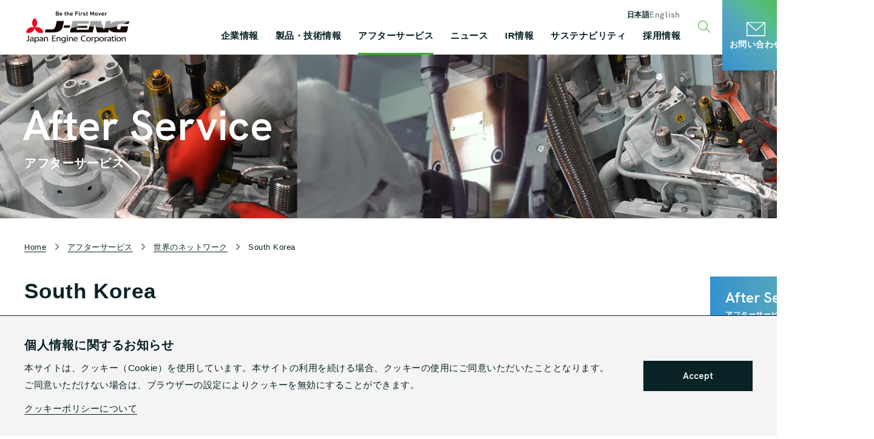

--- FILE ---
content_type: text/html
request_url: https://www.j-eng.co.jp/afterservice/ara/southkorea.html
body_size: 29167
content:
<!DOCTYPE html>


<html lang="ja" itemtype="http://schema.org/WebPage" itemscope>


<head prefix="og: http://ogp.me/ns# article: http://ogp.me/ns/article#">
<meta charset="UTF-8">
<meta http-equiv="X-UA-Compatible" content="IE=edge">
<meta name="viewport" content="width=device-width,initial-scale=1.0,user-scalable=no" id="vp">
<meta name="format-detection" content="telephone=no">
<meta name="keywords" content="ジャパンエンジン,J-ENG,UEエンジン,舶用エンジン,ディーゼルエンジン,2 stroke,低速エンジン,ARA">
<meta name="description" content="株式会社ジャパンエンジンコーポレーション　「South Korea」（韓国）のAuthorized Repair Agents(ARA)をご紹介します。">
<meta property="og:description" content="株式会社ジャパンエンジンコーポレーション　「South Korea」（韓国）のAuthorized Repair Agents(ARA)をご紹介します。">
<meta property="og:type" content="article">
<meta property="og:image" content="https://j-eng.co.jp/l4le6t0000000030-img/l4le6t000000005h.png">
<meta property="og:url" content="https://j-eng.co.jp/afterservice/ara/southkorea.html">
<meta property="og:site_name" content="株式会社ジャパンエンジンコーポレーション">
<meta property="og:title" content="South Korea | 株式会社ジャパンエンジンコーポレーション">
<title>South Korea | 株式会社ジャパンエンジンコーポレーション</title>
<link rel="icon" href="/l4le6t0000000030-att/l4le6t0000000034.ico">
<link rel="apple-touch-icon" href="/l4le6t0000000030-img/l4le6t000000005b.png">
<link rel="stylesheet" href="/assets/css/eir.css">
<link rel="stylesheet" href="/assets/css/style.css?update=240620">
<script>
	var _ua = (function(ua) {
		return {
			tablet: (ua.indexOf("windows") != -1 && ua.indexOf("touch") != -1 && ua.indexOf("tablet pc") == -1) ||
				ua.indexOf("ipad") != -1 ||
				(ua.indexOf("android") != -1 && ua.indexOf("mobile") == -1) ||
				(ua.indexOf("firefox") != -1 && ua.indexOf("tablet") != -1) ||
				ua.indexOf("kindle") != -1 ||
				ua.indexOf("silk") != -1 ||
				ua.indexOf("playbook") != -1,
			mobile: (ua.indexOf("windows") != -1 && ua.indexOf("phone") != -1) ||
				ua.indexOf("iphone") != -1 ||
				ua.indexOf("ipod") != -1 ||
				(ua.indexOf("android") != -1 && ua.indexOf("mobile") != -1) ||
				(ua.indexOf("firefox") != -1 && ua.indexOf("mobile") != -1) ||
				ua.indexOf("blackberry") != -1
		};
	})(navigator.userAgent.toLowerCase());

	if (_ua.tablet) {
		document.getElementById('vp').setAttribute('content', 'width=1300');
	}
</script>
<meta name="google-site-verification" content="mdE_cIldcwt7SSsXjjiW9_GZTmQnKIzO6vtWPlnG1jY" />
<!-- Google Tag Manager -->
<script>(function(w,d,s,l,i){w[l]=w[l]||[];w[l].push({'gtm.start':
new Date().getTime(),event:'gtm.js'});var f=d.getElementsByTagName(s)[0],
j=d.createElement(s),dl=l!='dataLayer'?'&l='+l:'';j.async=true;j.src=
'https://www.googletagmanager.com/gtm.js?id='+i+dl;f.parentNode.insertBefore(j,f);
})(window,document,'script','dataLayer','GTM-52SXC3M');</script>
<!-- End Google Tag Manager -->
</head>




<body class="pg-genDet -cont2col">
<div class="l-wrapper" id="l-wrapper">
	

<div class="l-header" id="l-header">
	<header>
		<p class="logo"><a href="/index.html"><img src="/l4le6t0000000030-img/l4le6t000000005j.png" alt="ジャパンエンジンコーポレーション" width="265"></a></p>
		<div class="gMenu">
			<div>
				<div class="util">
					<div class="link">
						
						<div class="lang">
							<ul>
								

										<li class="-cur">

<a href="/index.html">
<span lang="ja">日本語</span></a></li>
									

										<li >

<a href="/en/index.html">
<span lang="en">English</span></a></li>
									
							</ul>
						</div>
					</div>
					<div class="search">
						<form action="/search-result.html">
	<input type="hidden" name="cx" value="007681111857955893824:hl0ljssrkwl">
	<input type="text" name="q" placeholder="Search">
	<button type="button" aria-label="検索ウィンドウを閉じるボタン"><span></span></button>
	<button type="submit"><img src="/assets/images/icon_m-glass_green.png" alt="検索" width="20" height="20"></button>
</form>
					</div>
				</div>
				<nav class="gNav">
					<ul>
						

							<li>
								<div class="lvl1">
									

<a href="/company/index.html">

										<div><p class="text" lang="ja">企業情報</p></div>
									</a>
									
										<button class="accordionBtn" type="button"><span></span></button>
									
								</div>
								
									<div class="lvl2">
										<ul>
											
												<li>

<a href="/company/business.html">
事業内容</a></li>
											
												<li>

<a href="/company/message.html">
社長メッセージ</a></li>
											
												<li>

<a href="/company/corporate.html">
会社概要</a></li>
											
												<li>

<a href="/company/history.html">
沿革</a></li>
											
												<li>

<a href="/company/philosophy.html">
経営理念・ビジョン</a></li>
											
												<li>

<a href="/company/machine.html">
工場・機械設備紹介</a></li>
											
												<li>

<a href="/company/governance.html">
コーポレートガバナンス</a></li>
											
										</ul>
									</div>
								
							</li>
						

							<li>
								<div class="lvl1">
									

<a href="/product/index.html">

										<div><p class="text" lang="ja">製品・技術情報</p></div>
									</a>
									
										<button class="accordionBtn" type="button"><span></span></button>
									
								</div>
								
									<div class="lvl2">
										<ul>
											
												<li>

<a href="/product/ueengine.html">
UEエンジンとは</a></li>
											
												<li>

<a href="/product/lsh.html">
LSHシリーズ</a></li>
											
												<li>

<a href="/product/lsj.html">
LSJシリーズ</a></li>
											
												<li>

<a href="/product/product-lineup/index.html">
製品ラインナップ/製品カタログダウンロード</a></li>
											
												<li>

<a href="https://www2.j-eng.co.jp/web/site/tech/EPD/" target="_blank">
Engine Planning Data Calculator</a></li>
											
												<li>

<a href="https://www2.j-eng.co.jp/web/site/tech/TechnicalDataTierIII/" target="_blank">
Technical Data</a></li>
											
												<li>

<a href="https://j-eng.co.jp/en/product/installation-drawings/index.html" target="_blank">
Installation Drawings</a></li>
											
												<li>

<a href="https://j-eng.co.jp/en/product/extent_of_delivery.html" target="_blank">
Extent of Delivery</a></li>
											
												<li>

<a href="/product/lsja_lsgh.html">
アンモニア&amp;水素燃料エンジン</a></li>
											
												<li>

<a href="/product/environment.html">
環境対応技術</a></li>
											
												<li>

<a href="/product/iot_cbm.html">
IoT・CBM・デジタライゼーション</a></li>
											
												<li>

<a href="/product/technicalpaper.html">
テクニカルペーパー</a></li>
											
												<li>

<a href="/product/network.html">
UEエンジンのネットワーク</a></li>
											
										</ul>
									</div>
								
							</li>
						

							<li class="-cur">
								<div class="lvl1">
									

<a href="/afterservice/index.html">

										<div><p class="text" lang="ja">アフターサービス</p></div>
									</a>
									
										<button class="accordionBtn" type="button"><span></span></button>
									
								</div>
								
									<div class="lvl2">
										<ul>
											
												<li>

<a href="/afterservice/maintenance.html">
アフターサービス・メンテナンスの情報提供</a></li>
											
												<li>

<a href="/afterservice/training.html">
技術サポート・トレーニング</a></li>
											
												<li>

<a href="/afterservice/ara/index.html">
世界のネットワーク</a></li>
											
										</ul>
									</div>
								
							</li>
						

							<li>
								<div class="lvl1">
									

<a href="/news/index.html">

										<div><p class="text" lang="ja">ニュース</p></div>
									</a>
									
								</div>
								
							</li>
						

							<li>
								<div class="lvl1">
									

<a href="/investors/index.html">

										<div><p class="text" lang="ja">IR情報</p></div>
									</a>
									
										<button class="accordionBtn" type="button"><span></span></button>
									
								</div>
								
									<div class="lvl2">
										<ul>
											
												<li>

<a href="/investors/ir-information.html">
IRニュース</a></li>
											
												<li>

<a href="/company/index.html">
企業情報</a></li>
											
												<li>

<a href="/investors/library/index.html">
IRライブラリー</a></li>
											
												<li>

<a href="/investors/shareholder/index.html">
株式関連</a></li>
											
												<li>

<a href="/investors/individual/index.html">
個人投資家の皆様へ</a></li>
											
												<li>

<a href="/investors/other/index.html">
その他情報</a></li>
											
										</ul>
									</div>
								
							</li>
						

							<li>
								<div class="lvl1">
									

<a href="/sustainability/index.html">

										<div><p class="text" lang="ja">サステナビリティ</p></div>
									</a>
									
										<button class="accordionBtn" type="button"><span></span></button>
									
								</div>
								
									<div class="lvl2">
										<ul>
											
												<li>

<a href="/sustainability/sdgs.html">
SDGs</a></li>
											
												<li>

<a href="/sustainability/environment-policy.html">
環境方針</a></li>
											
												<li>

<a href="/sustainability/environment-management.html">
環境マネジメント</a></li>
											
												<li>

<a href="/sustainability/green-transformation.html">
GX推進</a></li>
											
										</ul>
									</div>
								
							</li>
						

							<li>
								<div class="lvl1">
									

<a href="https://www.j-eng.co.jp/recruit/" target="_blank">

										<div><p class="text" lang="ja">採用情報</p></div>
									</a>
									
								</div>
								
							</li>
						
					</ul>
				</nav>
			</div>
			<button class="toggleSearchBtn u-pcOnly" id="toggleSearchBtn" type="button" aria-label="検索ウィンドウ開閉ボタン"><img src="/assets/images/icon_m-glass_green.png" alt="" width="20" height="20"></button>
		</div>
		

<a href="/contact/index.php" class="contactBtn">
<div>
			<span class="icon"><svg xmlns="http://www.w3.org/2000/svg" width="180px" height="135px" viewBox="0 0 1800 1350" preserveAspectRatio="xMidYMid meet"><path d="M0 675 l0 -675 900 0 900 0 0 675 0 675 -900 0 -900 0 0 -675z m1720 20 c0 -311 -2 -565 -5 -565 -2 0 -185 164 -406 365 -220 201 -405 365 -409 365 -4 0 -189 -164 -409 -365 -221 -201 -404 -365 -406 -365 -3 0 -5 254 -5 565 l0 565 820 0 820 0 0 -565z m-487 -246 c183 -166 349 -318 369 -338 l38 -36 -740 0 c-586 0 -737 3 -727 12 23 23 722 662 725 662 2 1 152 -135 335 -300z" fill="#ffffff"/></svg></span>
			<span class="text" lang="ja">お問い合わせ</span>
		</div></a>
		<button class="gMenuBtn" type="button" aria-label="グローバルメニュー開閉ボタン"><span></span></button>
	</header>
	<div class="overlay"></div>
</div>

	<div class="l-contents">
		

<div class="p-pageHeader" style="background-image: url(../l4le6t0000000614-img/l4le6t000000061g.jpg);">
	<div class="c-container">
		<p class="p-pageHeader__hdg">
			<span lang="en">After Service</span>
			<span lang="ja">アフターサービス</span>
		</p>
	</div>
</div>

			
		<nav class="p-breadcrumb u-pcOnly">
			<div class="c-container">
				<ol itemtype="http://schema.org/BreadcrumbList" itemscope>
					

					<li itemtype="http://schema.org/ListItem" itemprop="itemListElement" itemscope>
						<a href="../../index.html" itemprop="item">
							<span itemprop="name">Home</span>
							<meta itemprop="position" content="1">
						</a>
					</li>
					
								<li itemtype="http://schema.org/ListItem" itemprop="itemListElement" itemscope>
									<a href="../index.html" itemprop="item">
										<span itemprop="name">アフターサービス</span>
										<meta itemprop="position" content="2">
										
									</a>
								</li>
							
								<li itemtype="http://schema.org/ListItem" itemprop="itemListElement" itemscope>
									<a href="index.html" itemprop="item">
										<span itemprop="name">世界のネットワーク</span>
										<meta itemprop="position" content="3">
										
									</a>
								</li>
							
					<li itemtype="http://schema.org/ListItem" itemprop="itemListElement" itemscope>
						<a href="southkorea.html" itemprop="item">
							<span itemprop="name">South Korea</span>
							<meta itemprop="position" content="4">
						</a>
					</li>
				</ol>
			</div>
		</nav>
		<div class="l-contents__wrapper">
			<main>
				<div class="c-container">
					
						<h1 class="c-hdgLg">South Korea</h1>
					
	<div class="c-articleSet">
		

<div class="c-officeSet">
	
	<ul class="c-officeSet__list">
		
			<li>
				<div class="header">
					<div class="body">
						<h3 class="name">Jonghap Maritime Engineering Inc. </h3>
						
							<ul class="labelList">
								
									<li class="met">MET</li>
								
							</ul>
						
							<div class="c-text">
								<p>528, Taejong-Ro, Yeongdo-Gu, Busan, South Korea<br/>
Tel:+82-51-403-2381<br/>
E-mail:jmepusan@jonghap-jme.co.kr<br/>
<a href="http://www.jonghap-jme.co.kr" target="_blank">http://www.jonghap-jme.co.kr</a></p>
							</div>
						
					</div>
					
						<div class="map"><iframe src="https://www.google.com/maps/embed?pb=!1m18!1m12!1m3!1d3018.3286004241895!2d129.07279225061637!3d35.084323980241265!2m3!1f0!2f0!3f0!3m2!1i1024!2i768!4f13.1!3m3!1m2!1s0x3568eeb5ed2abcb7%3A0xaa15d3315f693454!2z77yV77yS77yYIFRhZWpvbmctcm8sIFllb25nZG8tZ3UsIEJ1c2FuLCDlpKfpn5PmsJHlm70!5e1!3m2!1sja!2sjp!4v1658889898291!5m2!1sja!2sjp" width="600" height="450" style="border:0;" allowfullscreen="" loading="lazy" referrerpolicy="no-referrer-when-downgrade"></iframe></div>
					
				</div>
				
			</li>
		
			<li>
				<div class="header">
					<div class="body">
						<h3 class="name">Jonghap Polestar Engineering Co., Ltd.</h3>
						
							<ul class="labelList">
								
									<li class="ue">UE</li>
								
							</ul>
						
							<div class="c-text">
								<p>#313, Mieumsandan-ro, Gangseo-gu, Busan, Korea<br/>
Tel:+82-51-403-5514～6<br/>
E-mail:jonghap@jhpolestar.co.kr<br/>
<a href="http://www.jhpolestar.co.kr" target="_blank">http://www.jhpolestar.co.kr</a></p>
							</div>
						
					</div>
					
				</div>
				
					<div class="c-text info">
						<table>
                              <thead>
                                <tr>
                                  <th colspan="3">On Board Work</th>
                                  <th colspan="6">Parts Repair and Reconditioning Work</th>
                                </tr>
                                <tr>
                                  <th>On Board Work</th>
                                  <th>Dock S/V (Mechanical)</th>
                                  <th>Eco SV</th>
                                  <th>Fuel Nozzle Tip</th>
                                  <th>Cyl. Lub. Oil Valve</th>
                                  <th>Fuel Pump (Holder seat)</th>
                                  <th>Exh. Valve</th>
                                  <th>Cyl. Cover</th>
                                  <th>Piston Head</th>
                                </tr>
                              </thead>
                              <tbody>
                                <tr>
                                  <td>-</td>
                                  <td>-</td>
                                  <td>-</td>
                                  <td>-</td>
                                  <td>-</td>
                                  <td>-</td>
                                  <td>○</td>
                                  <td>○</td>
                                  <td>○</td>
                                </tr>
                              </tbody>
                            </table>
					</div>
				
			</li>
		
	</ul>
</div>

		
	</div>

					
				</div>
			</main>
			
							<aside>
								<div class="p-asideMenu">
									<h2 class="p-asideMenu__hdg">
										<a href="../index.html">
											<span class="text" lang="en">After Service</span>
											<span class="text" lang="ja">アフターサービス</span>
										</a>
									</h2>
									<nav class="p-asideMenu__nav">
										<ul>
											
												<li>
													

													<div class="lvl1">
														<a href="../maintenance.html">アフターサービス・メンテナンスの情報提供</a>
														
													</div>
													
												</li>
											
												<li>
													

													<div class="lvl1">
														<a href="../training.html">技術サポート・トレーニング</a>
														
													</div>
													
												</li>
											
												<li>
													

													<div class="lvl1 -cur">
														<a href="index.html">世界のネットワーク</a>
														
															<button class="accordionBtn" type="button"><span></span></button>
														
													</div>
													
														<div class="lvl2">
															<ul>
																

																	<li><a href="argentina.html">Argentina</a></li>
																

																	<li><a href="bahrain.html">Bahrain</a></li>
																

																	<li><a href="belgium.html">Belgium</a></li>
																

																	<li><a href="brazil.html">Brazil</a></li>
																

																	<li><a href="bulgaria.html">Bulgaria</a></li>
																

																	<li><a href="canada.html">Canada</a></li>
																

																	<li><a href="chile.html">Chile</a></li>
																

																	<li><a href="china.html">China</a></li>
																

																	<li><a href="denmark.html">Denmark</a></li>
																

																	<li><a href="germany.html">Germany</a></li>
																

																	<li><a href="greece.html">Greece</a></li>
																

																	<li><a href="hongkong.html">Hong Kong</a></li>
																

																	<li><a href="india.html">India</a></li>
																

																	<li><a href="indonesia.html">Indonesia</a></li>
																

																	<li><a href="italy.html">Italy</a></li>
																

																	<li><a href="japan.html">Japan</a></li>
																

																	<li><a href="malaysia.html">Malaysia</a></li>
																

																	<li><a href="netherlands.html">Netherlands</a></li>
																

																	<li><a href="newzealand.html">New Zealand</a></li>
																

																	<li><a href="philippines.html">Philippines</a></li>
																

																	<li><a href="poland.html">Poland</a></li>
																

																	<li><a href="qatar.html">Qatar</a></li>
																

																	<li><a href="panama.html">Republic of Panama</a></li>
																

																	<li><a href="singapore.html">Singapore</a></li>
																

																	<li><a href="southafrica.html">South Africa</a></li>
																

																	<li class="-cur"><a href="southkorea.html">South Korea</a></li>
																

																	<li><a href="spain.html">Spain</a></li>
																

																	<li><a href="taiwan.html">Taiwan</a></li>
																

																	<li><a href="thailand.html">Thailand</a></li>
																

																	<li><a href="turkey.html">Turkey</a></li>
																

																	<li><a href="unitedarabemirates.html">United Arab Emirates</a></li>
																

																	<li><a href="unitedkingdom.html">United Kingdom</a></li>
																

																	<li><a href="unitedstatesofamerica.html">United States of America</a></li>
																

																	<li><a href="vietnam.html">Vietnam</a></li>
																
															</ul>
														</div>
													
												</li>
											
										</ul>
									</nav>
									
								</div>
							</aside>
						
		</div>
	</div>
	<footer class="l-footer" id="l-footer">
	<div class="topArea">
		<div class="c-container">
			<ul class="linkList">
				
					<li>
						

<a href="/company/index.html">
企業情報</a>
						
							<ul class="u-pcOnly">
								
									<li>

<a href="/company/business.html">
事業内容</a></li>
								
									<li>

<a href="/company/message.html">
社長メッセージ</a></li>
								
									<li>

<a href="/company/corporate.html">
会社概要</a></li>
								
									<li>

<a href="/company/history.html">
沿革</a></li>
								
									<li>

<a href="/company/philosophy.html">
経営理念・ビジョン</a></li>
								
									<li>

<a href="/company/machine.html">
工場・機械設備紹介</a></li>
								
									<li>

<a href="/company/governance.html">
コーポレートガバナンス</a></li>
								
							</ul>
						
					</li>
				
					<li>
						

<a href="/product/index.html">
製品・技術情報</a>
						
							<ul class="u-pcOnly">
								
									<li>

<a href="/product/ueengine.html">
UEエンジンとは</a></li>
								
									<li>

<a href="/product/lsh.html">
LSHシリーズ</a></li>
								
									<li>

<a href="/product/lsj.html">
LSJシリーズ</a></li>
								
									<li>

<a href="/product/product-lineup/index.html">
製品ラインナップ/製品カタログダウンロード</a></li>
								
									<li>

<a href="https://www2.j-eng.co.jp/web/site/tech/EPD/" target="_blank">
EPD Calculator</a></li>
								
									<li>

<a href="https://www2.j-eng.co.jp/web/site/tech/TechnicalDataTierIII/" target="_blank">
Technical Data</a></li>
								
									<li>

<a href="https://j-eng.co.jp/en/product/installation-drawings/index.html" target="_blank">
Installation Drawings</a></li>
								
									<li>

<a href="https://j-eng.co.jp/en/product/extent_of_delivery.html" target="_blank">
Extent of Delivery</a></li>
								
									<li>

<a href="/product/lsja_lsgh.html">
アンモニア＆水素燃料エンジン</a></li>
								
									<li>

<a href="/product/environment.html">
環境対応技術</a></li>
								
									<li>

<a href="/product/iot_cbm.html">
IoT・CBM・デジタライゼーション</a></li>
								
									<li>

<a href="/product/technicalpaper.html">
テクニカルペーパー</a></li>
								
									<li>

<a href="/product/network.html">
UEエンジンのネットワーク</a></li>
								
							</ul>
						
					</li>
				
					<li>
						

<a href="/afterservice/index.html">
アフターサービス</a>
						
							<ul class="u-pcOnly">
								
									<li>

<a href="/afterservice/maintenance.html">
アフターサービス・メンテナンスの情報提供</a></li>
								
									<li>

<a href="/afterservice/training.html">
技術サポート・トレーニング</a></li>
								
									<li>

<a href="/afterservice/ara/index.html">
世界のネットワーク</a></li>
								
							</ul>
						
					</li>
				
					<li>
						

<a href="/news/index.html">
ニュース</a>
						
					</li>
				
					<li>
						

<a href="/investors/index.html">
IR情報</a>
						
							<ul class="u-pcOnly">
								
									<li>

<a href="/investors/ir-information.html">
IRニュース</a></li>
								
									<li>

<a href="/company/index.html">
企業情報</a></li>
								
									<li>

<a href="/investors/library/index.html">
IRライブラリー</a></li>
								
									<li>

<a href="/investors/shareholder/index.html">
株式関連</a></li>
								
									<li>

<a href="/investors/individual/index.html">
個人投資家の皆様へ</a></li>
								
									<li>

<a href="/investors/other/index.html">
その他情報</a></li>
								
							</ul>
						
					</li>
				
					<li>
						

<a href="/sustainability/index.html">
サステナビリティ</a>
						
							<ul class="u-pcOnly">
								
									<li>

<a href="/sustainability/sdgs.html">
SDGs</a></li>
								
									<li>

<a href="/sustainability/environment-policy.html">
環境方針</a></li>
								
									<li>

<a href="/sustainability/environment-management.html">
環境マネジメント</a></li>
								
									<li>

<a href="/sustainability/green-transformation.html">
GX推進</a></li>
								
							</ul>
						
					</li>
				
					<li>
						

<a href="https://www.j-eng.co.jp/recruit/" target="_blank">
採用情報</a>
						
					</li>
				
					<li>
						

<a href="/youtube-library.html">
YouTubeライブラリー</a>
						
					</li>
				
			</ul>
		</div>
	</div>
	<div class="midArea">
		<div class="c-container">
			<div class="companyArea">
				<div class="logoArea">
					<p class="logo"><img src="/l4le6t0000000030-img/l4le6t000000005s.png" alt="" width="265"></p>
					<p class="name">株式会社ジャパンエンジンコーポレーション</p>
				</div>
				
					<ul class="bannerList">
						
							<li>
								

<a href="/news/20250311.html">

								
									<img src="/l4le6t0000000030-img/l4le6t0000002fv2.jpg" alt="健康経営優良法人 2025" width="90">
								
									</a>
								
							</li>
						
							<li>
								
									<img src="/l4le6t0000000030-img/l4le6t0000002fvs.jpg" alt="VISSEL KOBE OFFICIAL SILVER PARTNER" width="150">
								
							</li>
						
					</ul>
				
			</div>
			<ul class="linkList">
				
					<li>

<a href="/contact/index.php">
お問い合わせ</a></li>
				
					<li>

<a href="/cookie-policy.html">
サイトのご利用条件</a></li>
				
					<li>

<a href="/privacy-policy.html">
プライバシーポリシー</a></li>
				
					<li>

<a href="/sitemap.html">
サイトマップ</a></li>
				
			</ul>
			<a class="backToTopBtn" href="#l-wrapper" aria-label="ページトップヘ戻るボタン"></a>
		</div>
	</div>
	<div class="btmArea">
		<div class="c-container">
			<p class="copyright"><small>Copyright(C) Japan Engine Corporation All rights reserved.</small></p>
		</div>
	</div>
</footer>

	<section class="p-cookieConfirm" id="p-cookieConfirm">
	<div class="container">
		<div class="header">
			<h2 class="hdg">個人情報に関するお知らせ</h2>
			<p class="text">本サイトは、クッキー（Cookie）を使用しています。本サイトの利用を続ける場合、クッキーの使用にご同意いただいたこととなります。<br/>
ご同意いただけない場合は、ブラウザーの設定によりクッキーを無効にすることができます。</p>
			<p class="link">

<a href="/cookie-policy.html">
クッキーポリシーについて</a></p>
		</div>
		<div class="footer">
			<button id="p-cookieConfirm__button" type="button" lang="en">Accept</button>
		</div>
	</div>
</section>

</div>
<script src="//ajax.googleapis.com/ajax/libs/jquery/2.2.4/jquery.min.js"></script>
<script>window.jQuery || document.write('<script src="/assets/js/jquery-2.2.4.min.js"><\/script>')</script>
<script>
jQuery.ajaxPrefilter(function(s) {
	if (s.crossDomain) { s.contents.script = false; }
});
</script>
<script src="/assets/js/vendor.js"></script>
<script src="/assets/js/bundle.js"></script>
<meta name="google-site-verification" content="mdE_cIldcwt7SSsXjjiW9_GZTmQnKIzO6vtWPlnG1jY" />
<!-- Google Tag Manager (noscript) -->
<noscript><iframe src="https://www.googletagmanager.com/ns.html?id=GTM-52SXC3M"
height="0" width="0" style="display:none;visibility:hidden"></iframe></noscript>
<!-- End Google Tag Manager (noscript) -->

</body>
</html>


--- FILE ---
content_type: text/css
request_url: https://www.j-eng.co.jp/assets/css/eir.css
body_size: 28998
content:
@charset "utf-8";

/* --------------------------------------------------------
* 全体設定
* eirBlock
* eir年タイトル
* EIRリスト
* Year Controller
* Newstype Controller
* Note
* Governance
* IR Calendar
* share
* RSS
* yuhoCsv
* BoxList
* Matrix
* HTMLカレンダー
* エリアカスタマイズ用
* エリアカスタマイズ用（カテゴリアイコンあり体裁）
* -------------------------------------------------------*/


/* --------------------------------------------------------
* 全体設定
* -------------------------------------------------------*/
.eir *,
.eirTarget_zipDownload *,
.eirTarget_pdfNote *,
.eirTarget_pnexNote *,
.eirTarget_yuhoNote *,
.eirTarget_rss_59846 *,
.eirTarget_yuhoCsv_741478 *,
.eirTarget_latestFiscalYm_eirSampleArea *,
.eirTarget_latestQuarter_eirSampleArea *,
.eir_controller_year *,
.eir_controller_newstype *,
.eirTarget_calendarImg *{
    box-sizing:border-box;
    line-height: normal;
}


/* --------------------------------------------------------
* eirBlock
* -------------------------------------------------------*/
.s_eirBlock {
    display:block;
}
section.s_eirBlock {
}
.s_eirBlock:last-child {
    padding-bottom:0;
}
.s_eirBlock:first-child {
    margin-top:0;
}
.s_eirQuarterBlock {
    margin-bottom: 60px;
}
.s_eirBlock:last-child .s_eirQuarterBlock {
    margin-bottom: 0;
}


/* --------------------------------------------------------
* eir年タイトル
* -------------------------------------------------------*/
.s_eirHeading {}
.s_eirQuarter {}


/* --------------------------------------------------------
* EIRリスト
* -------------------------------------------------------*/
.s_eirItem {
    display: flex;
}
.s_eirList {
	margin:0;
	padding:0;
	list-style:none;
}

@media screen and (max-width: 768px) {
    .s_eirItem {
        flex-wrap: wrap;
    }
}


/*　EIRリスト > アイテム
--------------------------------------------------------*/
.s_eirList_item {
    display: flex;
    margin-top:20px;
    padding-top:20px;
    border-top: 1px solid #CCC;
}
.s_eirList_item:first-child {
    margin-top:0;
    border:0;
}
.s_eirList_item {
    display: flex;
}
.s_eirModule_eirItem > * {
    margin-left: 20px;
}
.s_eirModule_eirItem > *:first-child {
    margin-left: 0;
}
.s_eirList_item-all_link {
    display: block;
}

@media screen and (max-width: 768px) {
    .s_eirList_item {
        flex-direction: column;
    }
    .eir .s_eirList_item {
        flex-direction: row;
        flex-wrap: wrap;
    }
    .s_eirList_item::before {
        content: '';
        display: block;
        width: 100%;
        height: 1px;
        order: 6;
    }
}


/*　EIRリスト > アイテム（訂正）
--------------------------------------------------------*/
.eirItem_child {
    border-top:0;
    margin-top:0;
}
.eirItem_child .eirItem_head {
    visibility:hidden;
}
.eirItem_child .s_eirModule_titleBox {
    position: relative;
    padding-left: 20px;
    margin-left: 20px;
}
.eirItem_child .s_eirModule_titleBox::before{
    content: "";
    display: inline-block;
    width: 10px;
    height: 8px;
    border: 2px solid #000;
    border-right: none;
    border-top: none;
    position: absolute;
    top: 0.2rem;
    left: 0;
}

@media screen and (max-width: 768px) {
    .eirItem_child .eirItem_head {
        display:none;
    }
}


/*　EIRリスト > アイテム　付与クラス一覧
--------------------------------------------------------*/
/* 
.cat-news-tanshin,
.cat-news-yuho,
.cat-news-press,
.cat-news-pr,
.cat-news-announcement,
.cat-news-ir_material,
.cat-news-ir_material_for_fiscal_ym,
.cat-news-cgr_ds,
.cat-news-cgr_do,
.cat-news-gms,
.cat-news-custom_type {
} 
.cat-sub-announcement,
.cat-sub-ir_material,
.cat-sub-ir_material_for_fiscal_ym,
.cat-sub-custom_type1,
.cat-sub-id0 {
} 
.cat-num-1,
.cat-num-2,
.cat-num-3,
.cat-num-4 {
}
.s_eirList_item-url,
.s_eirList_item-pdf,
.s_eirList_item-xlsx,
.s_eirList_item-xls,
.s_eirList_item-docx,
.s_eirList_item-doc,
.s_eirList_item-pptx,
.s_eirList_item-ppt,
.s_eirList_item-zip,
.s_eirList_item-space {
}
.s_eirList_item-q_100,
.s_eirList_item-q_30,
.s_eirList_item-q_20,
.s_eirList_item-q_10,
.s_eirList_item-q_0 {
}
.s_eirList_item-thum_true,
.s_eirList_item-thum_false {
}
*/


/*　EIRリスト > 日付
--------------------------------------------------------*/
.s_eirModule_date {
    white-space: nowrap;
    /* 日付の表示形式によって幅の修正が必要 */
    /* width: 6rem; */
}


/*　EIRリスト > サムネイル
--------------------------------------------------------*/
.s_eirModule_thumbnail {
    width: 200px;
    margin-top: 0;
    margin-bottom: 0;
    margin-right: 0;
    padding: 0;
}
.s_eirModule_thumbnail_img {
	width:100%;
	height:auto;
	margin:0;
	border:1px solid #ccc;
}


/*　EIRリスト > カテゴリアイコン
--------------------------------------------------------*/
.s_eirModule_category {
    width: 100px;
}
.s_eirModule_category_icon {
	display:inline-block;
	width:100px;
	background-color:#333;
	vertical-align:top;
	padding:3px 0;
	text-align:center;
	color:#FFF;
    font-family: 'メイリオ', Meiryo, 'ヒラギノ角ゴ Pro W3', 'Hiragino Kaku Gothic Pro', 'ＭＳ Ｐゴシック', arial, helvetica, clean, sans-serif;
    font-size: 10px;
}


/*　EIRリスト > カテゴリアイコン（画像）
--------------------------------------------------------*/
.s_eirModule_category_image {
    /* display: flex; */
    display: none;
    align-items: center;
    height: 24px;
}
.s_eirModule_category_image::before {
    content: '';
    width: 40px;
    height: 16px;
    display: block;
    background-repeat: no-repeat;
}
.cat-news-tanshin .s_eirModule_category_image::before {
    background-image: url(../img/category_icon/tanshin.gif);
}
.cat-news-press .s_eirModule_category_image::before {
    background-image: url(../img/category_icon/press.gif);
}
.cat-news-pr .s_eirModule_category_image::before {
    background-image: url(../img/category_icon/pr.gif);
}
.cat-news-yuho .s_eirModule_category_image::before {
    background-image: url(../img/category_icon/yuho.gif);
}
.cat-sub-material .s_eirModule_category_image::before {
    background-image: url(../img/category_icon/material.gif);
}


/*　EIRリスト > タイトルBOX
--------------------------------------------------------*/
.s_eirModule_titleBox {
    display:block;
    flex-grow: 1;
    /* 日付 + 余白 */
    /* width: calc(100% - (6rem + 20px)); */
}

/*.s_titleBox_title {
    display: inline;
    display: none;
}
*/

@media screen and (max-width: 768px) {
    .s_eirModule_titleBox {
        width: 100%;
        margin: 0;
        margin-top: 10px;
    }
}


/*　EIRリスト > タイトル（書類名）
--------------------------------------------------------*/
.s_eirModule_title { 
    display: inline;
}
.s_eirModule_title_link {}
.eirItem_title_text {}
.s_eirModule_title_label {}


/*　EIRリスト > 固定文言
--------------------------------------------------------*/
.s_eirModule_title_static {
    display: inline;
    /*display: none;*/
}
.s_eirModule_title_static::before {
    content: '';
    display: inline;
}


/*　EIRリスト > アイテムタイプアイコン
--------------------------------------------------------*/
.s_eirModule_type {}
.s_eirModule_type_icon {
    display: inline-block;
    vertical-align: middle;
    padding: 0px 10px;
    margin-left:5px;
    line-height: 15px;
    color:#FFF;
    font-family: 'メイリオ', Meiryo, 'ヒラギノ角ゴ Pro W3', 'Hiragino Kaku Gothic Pro', 'ＭＳ Ｐゴシック', arial, helvetica, clean, sans-serif;
    font-size: 10px;
}


/*　EIRリスト > アイテムタイプアイコン（CSS）
--------------------------------------------------------*/
.s_eirModule_type_icon-pdf {
    background-color:#ee3d23;
}
.s_eirModule_type_icon-url {
    background-color:#2196F3;
    display:none;
}
.s_eirModule_type_icon-doc,
.s_eirModule_type_icon-docx {
    background-color:#3F51B5;
    display:none;
}
.s_eirModule_type_icon-xls,
.s_eirModule_type_icon-xlsx {
    background-color:#4CAF50;
    display:none;
}
.s_eirModule_type_icon-ppt,
.s_eirModule_type_icon-pptx {
    background-color:#FF5722;
    display:none;
}
.s_eirModule_type_icon-zip {
    background-color:#607D8B;  
    display:none;  
}
.s_eirModule_type_icon-space {
    display:none;
}


/*　EIRリスト > アイテムタイプアイコン（画像）
--------------------------------------------------------*/
.s_eirModule_type_figure {
    display:none;
    margin:0 5px 0 0;
}
.s_eirModule_type_figure_image {
    height:15px;
    vertical-align:middle;
}
.s_eirModule_type_figure_image-url,
.s_eirModule_type_figure_image-doc,
.s_eirModule_type_figure_image-docx,
.s_eirModule_type_figure_image-xls,
.s_eirModule_type_figure_image-xlsx,
.s_eirModule_type_figure_image-ppt,
.s_eirModule_type_figure_image-pptx,
.s_eirModule_type_figure_image-zip,
.s_eirModule_type_figure_image-space {
    display:none;
}


/*　EIRリスト > サイズ表示（KB）
--------------------------------------------------------*/
.s_eirModule_size {}


/*　EIRリスト > ページ数
--------------------------------------------------------*/
.s_eirModule_page_num {}


/*　EIRリスト > NEWアイコン
--------------------------------------------------------*/
.s_eirModule_new {}
.s_eirModule_new_icon {
    display: inline-block;
    background-color:#F90;
    vertical-align: middle;
    padding: 0px 10px;
    line-height: 15px;
    color:#FFF;
    font-family: 'メイリオ', Meiryo, 'ヒラギノ角ゴ Pro W3', 'Hiragino Kaku Gothic Pro', 'ＭＳ Ｐゴシック', arial, helvetica, clean, sans-serif;
    font-size: 10px;
}


/*　EIRリスト > NEWアイコン（画像）
--------------------------------------------------------*/
.s_eirModule_new_image {
    /* display: flex; */
    display: none;
    align-items: center;
    height: 24px;
}
.s_eirModule_new_image::before {
    content: '';
    width: 26px;
    height: 12px;
    display: block;
    background-repeat: no-repeat;
    background-image: url(../img/new_icon.gif);
}


/*　EIRリスト > テキスト
--------------------------------------------------------*/
.s_eirModule_text {}


/*　EIRリスト > コメント
--------------------------------------------------------*/
.s_eirModule_comment {
    font-size: 80%;
}


/*　基本パターン（タイトルBOX内を表示）
--------------------------------------------------------*/
.s_titleBox_type,
.s_titleBox_size,
.s_titleBox_page_num,
.s_titleBox_new {
    display: inline;
}
.s_titleBox_text,
.s_titleBox_comment {
    display: block;
}
.s_titleBox_title_link_static,
.s_titleBox_title_text_static {
    display: none;
}
.s_eirList_item_type,
.s_eirList_item_size,
.s_eirList_item_page_num,
.s_eirList_item_new,
.s_eirList_item_text,
.s_eirList_item_comment {
    display: none;
}


/* EIRリスト > 表示順変更
* -------------------------------------------------------*/
.s_eirList_item_date {
    order: 1;
}
.s_eirList_item_thumbnail {
    order: 2;
}
.s_eirList_item_category {
    order: 3;
}
.s_eirList_item_category_second {
    order: 4;
}
.s_eirList_item_titleBox {
    order: 5;
}
.s_eirList_item_type {
    order: 6;
}
.s_eirList_item_size {
    order: 7;
}
.s_eirList_item_page_num {
    order: 8;
}
.s_eirList_item_new {
    order: 9;
}
.s_eirList_item_text {
    order: 10;
}
.s_eirList_item_comment {
    order: 11;
}

/* --------------------------------------------------------
* Year Controller
* -------------------------------------------------------*/
.s_yearController {
    margin-bottom: 30px;
}
.s_eirSelect {
    padding:10px 40px 10px 10px;
    max-width: 100%;
}
.s_eirAnchor {
    display: flex;
    flex-wrap:wrap;
	margin:0;
	padding:0;
	list-style:none;
}
.s_eirAnchor li {
    margin-right:20px;
}
.s_eirAnchor li:last-child {
    margin-right:0;
}
.s_eirAnchor a:before {
    display:inline-block;
    content: "";
    border: 5px solid transparent;
    border-top: 5px solid #333;
    margin-right:5px;
}

@media screen and (max-width: 768px) {
    .s_eirAnchor {
        width:100%;
        justify-content: space-between;
    }
    .s_eirAnchor li {
        width:20%;
        margin-right:0;
        margin-top:2%;
    }
    .s_eirAnchor li a {
        width:auto;
    }
}


/* --------------------------------------------------------
* Newstype Controller
* -------------------------------------------------------*/
.s_newsTypeController {
	margin-bottom: 30px;
}
.s_eirTab {
    display: flex;
    margin:0;
    padding:0;
    list-style:none;
}
.s_eirTab li {
	width: 100%;
	border: 2px solid #333;
	background-color:#FFF;
}
.s_eirTab li + li {
	border-left-width: 0;
}
.s_eirTab li:last-child {
	margin-right:0;
}
.s_eirTab li a {
	display:block;
	width: 100%;
	height:100%;
	padding: 10px 10px;
	color:#333;
	text-align:center;
	text-decoration:none;
	outline: none;
	-webkit-transition: all 0.3s ease;
	-moz-transition: all 0.3s ease;
	-o-transition: all 0.3s ease;
	-ms-transition: all 0.3s ease;
}
.s_eirTab li.active a,
.s_eirTab li:hover a {
    color:#FFF;
    background-color:#333;
}

@media screen and (max-width: 768px) {
    .s_eirTab {
        width:100%;
        justify-content: space-between;
        flex-wrap: wrap;
    }
    .s_eirTab li {
        width:49%;
        /* margin-right:0; */
        margin-top:2%;
        border-left-width: 2px;
    }
    .s_eirTab li + li {
        border-left-width: 2px;
    }
    .s_eirTab li a {
        width:auto;
    }
}


/* --------------------------------------------------------
* Note
* -------------------------------------------------------*/
.eir_pdfNote_item,
.eir_pnexNote_item,
.eir_yuhoNote_item{
}
.eir_pdfNote img,
.eir_pnexNote img {
    width: auto;
}

/* PDF注記
* -------------------------------------------------------*/
.eir_pdfNote {
    margin-top: 30px;
}
.eir_pdfNote {
    display: flex;
}
.eir_pdfNote_item {
    margin-left:20px; 
}
.eir_pdfNote_item:first-child {
    margin-left:0; 
}

/* PNEX注記
* -------------------------------------------------------*/
.eir_pnexNote {
    margin-top: 30px;
}
.eir_pnexNote_item-right {
    text-align:right;
}

/* 外部リンクアイコン*/
.eir_pnexNote_item:first-of-type a[target="_blank"]::after {
}

/* 有報注記
* -------------------------------------------------------*/
.eir_yuhoNote {
    margin-top: 30px;
}

@media screen and (max-width: 768px) {
    .eir_pdfNote {
        flex-direction: column;
    }
    .eir_pdfNote_item {
        margin-left:0; 
    }
    .eir_pdfNote_item:first-child {
        margin-bottom: 10px; 
    }
}


/* --------------------------------------------------------
* Governance
* -------------------------------------------------------*/
.eir[class*="area_governance"] .s_eirList_item {
    display: block;
    text-align:right;
}
.eir[class*="area_governance"] .noDataText {
    display:none;
}
.eir[class*="area_governance"]  .s_eirModule_titleBox {
    width: 100%;
}

@media screen and (max-width: 768px) {
    .eir[class*="area_governance"] .s_eirList_item {
        text-align:left;
    }
}

/* --------------------------------------------------------
* IR Calendar
* -------------------------------------------------------*/
.eirCalendar_figure {
	display:flex;
	justify-content: center;;
	padding:0;
	max-width: 850px;
	width: 100%;
	margin: 0 auto;
}
.eirCalendar_image:nth-child(2) {
    margin-left:2px;
}
.eirCalendarNote {
    margin-top:30px;
}
.eirCalendar_image {
	width:50%;
}

@media screen and (max-width: 768px) {
	.eirCalendar_figure {
		flex-direction: column;
		max-width:424px;
		width:100%;
    }
	.eirCalendar_image {
	    width: 100%;
    }
	.eirCalendar_image:nth-child(2) {
		margin-left:0;
    }
}


/* --------------------------------------------------------
* share
* -------------------------------------------------------*/
.s_eir_MoreBtn_link a {
    background-color:#FFF;
    border:2px solid #333;
    color:#333;
    padding:15px;
    text-align:center;
    text-decoration:none;
    outline: none;
    -webkit-transition: all 0.3s ease;
    -moz-transition: all 0.3s ease;
    -o-transition: all 0.3s ease;
    -ms-transition: all 0.3s ease;
    margin-top:30px;
    display: block;
}
.s_eir_MoreBtn_link a:hover {
    color:#FFF;
	background-color:#333;
	text-decoration:none;
}


/* --------------------------------------------------------
* RSS
* -------------------------------------------------------*/
.eir_rss {
    text-align:right;
}
.eir_rss_image {
    width:16px;
}


/* --------------------------------------------------------
* yuhoCsv
* -------------------------------------------------------*/
.eir_yuhoCsv_item {
    margin-top:20px; 
}
.eir_yuhoCsv_item:first-child {
    margin-top:0; 
}
.eir_yuhoCsv_item_link {
    display:block;
    width:250px;
	background-color:#FFF;
	padding:15px;
	border:1px solid #333;
	color:#333;
	text-align:center;
	text-decoration:none;
	outline: none;
	-webkit-transition: all 0.3s ease;
	-moz-transition: all 0.3s ease;
	-o-transition: all 0.3s ease;
	-ms-transition: all 0.3s ease;	
}
.eir_yuhoCsv_item_link:hover {
	color:#FFF;
	background-color:#333;
	text-decoration:none;
}

@media screen and (max-width: 768px) {
	.eir_yuhoCsv_item_link {
		width:100%;
    }
}


/* --------------------------------------------------------
* BoxList
* -------------------------------------------------------*/
.s_eirBoxList {
	display: -webkit-flex;
	display: -moz-flex;
	display: -ms-flex;
	display: -o-flex;
	display: flex;
	flex-wrap: wrap;
}
.s_eirBoxList_item {
	width: 33.3%;/*★並べる数を変更する場合％変更*/
	border-left:#e8e8e8  solid 1px;
	border-bottom:#e8e8e8  solid 1px;
	padding: 20px;
}
.s_eirBoxList_item:nth-child(-n+3) {
	border-top:#e8e8e8  solid 1px;
}
.s_eirBoxList_item:nth-child(3n),
.s_eirBoxList_item:last-child {
	/*★並べる数を変更する場合(n)変更*/
	border-right:#e8e8e8  solid 1px;
}
.s_eirBoxList_item_inner {
	width: 100%;
	height: auto;
	position: relative;
}

/* BoxList > ヘッダー */
.s_eirBoxList_head::after {
	content: "";
	display: block;
	overflow: hidden;
	clear: both;
}

/* BoxList > ヘッダー > カテゴリアイコン */
.s_eirBoxList_head_categoryWrap {
	padding-bottom: 6px;
	margin-right: 4px;
	float: left;
}
.s_eirBoxList_head_categoryWrap::after {
	content: "";
	display: block;
	overflow: hidden;
	clear: both;
}
.s_eirBoxList_head_category_icon {
	margin: 0;
	display: block;
	float: left;
	width: 70px;
}
.s_eirBoxList_head_category_icon+.s_eirBoxList_head_category_icon {
	margin-left: 4px;
}
.s_eirBoxList_head_category_icon .s_eirModule_category_icon,
.s_eirBoxList_head_category_icon .s_eirModule_category_image {
    width: 100%;
}

/* BoxList > ヘッダー > 日付 */
.s_eirBoxList_head_dataWrap {
	float: right;
	display: -webkit-flex;
	display: -moz-flex;
	display: -ms-flex;
	display: -o-flex;
	display: flex;
    justify-content: flex-end;
	padding-bottom: 6px;
}
.s_eirBoxList_head_dataWrap::after {
	content: "";
	display: block;
	overflow: hidden;
	clear: both;
}
.s_eirBoxList_head_new {
	display: block;
	align-self:center;
	padding: 1px;
    text-align: center;
    margin-top: -2px;
}
.s_eirBoxList_head_date {
	display: block;
	align-self:center;
    margin-left: 5px;
}

/* BoxList > ボディ */
.s_eirBoxList_item_body {
	margin-top: 8px;
}
.s_eirBoxList_body_item {}

/* BoxList > ボディ > テキスト部分 */
.s_eirBoxList_body_textWrap {}
.s_eirBoxList_body_title {}
.s_eirBoxList_body_titleWrap {
	margin: 0;
	display: inline;
	word-break: break-all;
}
.s_eirBoxList_body_title_link {
	text-decoration: none;
}
.s_eirBoxList_body_title_link:hover {
	text-decoration: underline;
}
.s_eirBoxList_body_title_link_static,
.s_eirBoxList_body_title_text_static {
    display: none;
}
.s_eirBoxList_body_title_type {
	display: inline;
}
.s_eirBoxList_body_title_size {
	display: inline;
}
.s_eirBoxList_body_title_page {
	display: inline;
}
.eirUseText.s_eirBoxList_body_useText {
	margin-top: 6px;
	background: none;
}
.s_eirBoxList_body_comment {
	margin-top: 6px;
	font-size: 80%;
}

/* BoxList > ボディ > サムネイル部分 */
.s_eirBoxList_body_thumbWrap {
	margin: 0;
	padding: 0;
    width: 120px;
    float: right;/*★表示位置逆にする場合L⇔R変更*/
	margin-left: 10px;/*★表示位置逆にする場合L⇔R変更*/
}
.s_eirBoxList_body_thumb_img {
	width: 100%;
}

/* BoxList > 訂正・追加書類 */
.s_eirBoxList_item_inner-child {
	margin-top: 20px;
    padding-top: 12px;
    border-top: #e8e8e8 solid 1px;
}
.s_eirBoxList_item_inner-child .s_eirBoxList_head {
	display: none;
}
.s_eirBoxList_item_inner-child .s_eirBoxList_body_new {
	display:inline-block;
}

@media screen and (max-width: 768px) {
	.s_eirBoxList {
		display: block;
    }
	.s_eirBoxList::after {
		display: none;
    }
	.s_eirBoxList_item {
		width: 100%;
		padding: 20px;
		border-right: #e8e8e8 solid 1px;
    }
	.s_eirBoxList_item:nth-child(-n+3) {
		border-top:none;
    }
	.s_eirBoxList_item:first-child {
		border-top: #e8e8e8 solid 1px;
	}
	/* BoxList > ボディ > サムネイル部分 */
	.s_eirBoxList_body_thumbWrap {
		width: 100px;
	}
}


/* --------------------------------------------------------
* Matrix
* -------------------------------------------------------*/
.s_eirMatrix_table {
	border-collapse:collapse;
    width:100%;
}
.s_eirMatrix_th,
.s_eirMatrix_td {
    width:20%;
    padding:10px;
	border-style:solid;
	border-color:#d9d9d9;
	border-width:1px;
	justify-content: center;
	align-items: center;
	text-align:center;
}
.s_eirMatrix_th {
    background-color:#eee;
}

@media screen and (max-width: 768px){
    .s_eirMatrix_table {
    	width:100%;
    }
    .s_eirMatrix_th,
    .s_eirMatrix_td {
    	word-break:break-all;
    }
}

.eir-pager {
    letter-spacing: -0.5em;
    margin-top: 50px;
    margin-bottom: 80px;
    text-align: center;
}
.eir-pager .pagination {
    margin: 0;
}
.eir-pager span {
    display: inline-block;
    letter-spacing: normal;
    margin-right: 10px;
    margin-top: 5px;
}
.eir-pager span a {
    border: 1px solid #333;
    color: #333;
    display: inline-block;
    padding: 5px 10px;
}
.eir-pager span.current {
    border: 1px solid #eee;
    color: #eee;
    padding: 5px 10px;
}
.s_eirList_item_date_hidden {
    visibility: hidden;
}
.eirAccordionTrigger {
    background-image: none;
    cursor:pointer;
    padding:5px;
    background-color:#2a855c;
    color:#FFF;
    position:relative;
    margin: 0;
}
.eirAccordionTrigger::after {
    content:"＋";
    display:block;
    position:absolute;
    top:2px;
    right:10px;
}
.eirAccordionTrigger-open::after {
    content:"－";
}
.eirAccordionWrapper {
    display:none;
}
.eirAccordionWrapper-open {
    display:block;
}


/* --------------------------------------------------------
* HTMLカレンダー
* -------------------------------------------------------*/
.eir-calendar .eirHeading.s_eirHeading {
    text-align: center;
    font-size: 24px;
    padding: 12px 0;
    letter-spacing: 1px;
    background-color: #00519C;
    color: #fff;
    margin-bottom: 0;
}
.eir-calendar .inner {
    position: relative;
}
.eirCalendarTable {
    table-layout: fixed;
    border-collapse: collapse;
    width: calc(100% + 2px);
    -webkit-transform: translateX(-1px);
    transform: translateX(-1px);
}
.eirCalendarTable thead th {
    padding: 2px 0;
    border-left: 1px solid #e5e5e5;
    border-right: 1px solid #e5e5e5;
    border: 1px solid #e5e5e5;
    font-weight: 400;
}
.eirCalendarTable td {
    background: #999999;
    vertical-align: top;
    text-align: center;
    color: #fff;
    border-left: 1px solid #fff;
    border-right: 1px solid #fff;
    height: 196px;
}
.eirCalendar_label {
    display: table;
    width: 86%;
    margin: 24px auto 0;
}
.eirCalendar_label span {
    display: table-cell;
    height: 57px;
    vertical-align: middle;
    /* background: #fff; */
    color: #fff;
    line-height: 1.3;
}
.eirCalendar_year {
    text-align: center;
    margin: 7px 0 0;
    font-size: 13px;
    font-family: "游明朝", YuMincho, "Hiragino Mincho ProN W3", "ヒラギノ明朝 ProN W3", "Hiragino Mincho ProN", "HG明朝E", "ＭＳ Ｐ明朝", "ＭＳ 明朝", serif;
    display: none;
}
.eirCalendar_month {
    font-size: 20px;
    margin: 25px 0 0;
    text-indent: 10px;
    line-height: 1;
}

/* .eirCalendar_year+.eirCalendar_month {
    margin-top: 0;
} */

.eirCalendar_month span {
    font-size: 30px;
    font-family: "游明朝", YuMincho, "Hiragino Mincho ProN W3", "ヒラギノ明朝 ProN W3", "Hiragino Mincho ProN", "HG明朝E", "ＭＳ Ｐ明朝", "ＭＳ 明朝", serif;
    margin: 0 3px 0 0;
}

@media screen and (max-width: 768px) {
    .eir-calendar .inner {
        overflow-x: auto;
    }
    .eir-calendar .scroll-container {
        width: calc(200% + 1px);
    }
    .eirCalendarTable td {
        height: 140px;
    }
    .eirCalendar_month span {
        font-size:23px;
    }
    .eirCalendar_month {
        margin-top:28px;
    }
}


/* --------------------------------------------------------
* エリアカスタマイズ用
* -------------------------------------------------------*/
/*
.エリアclass {}

@media screen and (max-width: 768px) {
    .エリアclass {}
}
*/


/* --------------------------------------------------------
* エリアカスタマイズ用（カテゴリアイコンあり体裁）
* -------------------------------------------------------*/
/*
.エリアclass .s_eirModule_titleBox {
    日付 +　余白 + カテゴリアイコン + 余白
    width: calc(100% - (6rem + 20px + 100px + 20px));
}

@media screen and (max-width: 768px) {
    .エリアclass .s_eirModule_titleBox {
        width: 100%;
    }
}
*/



/* QIR */
/*---------------------------------
  BASE SETTING
-----------------------------------*/
.qirArea {
	max-width: 1000px;
}


/*---------------------------------
  遡及修正削除
-----------------------------------*/
/* .qirBox_carefulNote_list_item-retrospective {
	display: none;
} */


/*---------------------------------
  PNEX注記：外部リンクアイコン
-----------------------------------*/
.qirBox_pnexNote_text:first-of-type a[target="_blank"]::after {
}


/*---------------------------------
  Content:グラフ関連
-----------------------------------*/

/*　テーブル
-----------------------------------*/
.qirContent_table table,
.qirContent_table th,
.qirContent_table td {
	border-color: #c7d5de;
}
.qirContent_table th,
.qirContent_table td {
	padding: 10px 4px;
}
.qirContent_table thead th {
	background-color: #758fa0;
	color: #fff;
}
.qirContent_table tbody th {
	background-color: #758fa0;
	color: #fff;
}

@media screen and (max-width:750px) {
	.qirContent_table {
		overflow-x:auto;
	}
	.qirArea-responsive .qirContentWrapper {
		display: block;
		margin-top: 40px;
	}
	.qirArea-responsive .qirContent {
		width: 100%;
		margin:0 auto 30px;
	}
	.qirArea-responsive .qirContent:last-child {
		margin-bottom: 0;
	}
	.qirArea-responsive .qirScrollTable {
		width: 100%;
		overflow-y: scroll;
	}
	.qirArea-responsive .qirScrollTable .qirTable {
		min-width: 600px;
	}
}


/*---------------------------------
  凡例個別設定
-----------------------------------*/
.qirArea-twocolumn .qirContent.qirContent-id201,
.qirArea-twocolumn .qirContent.qirContent-id202 {
    width:100%;
}
.qirContent-id101 .qirContent_legend {
    visibility:hidden;
}
.qirContent-id102 .qirContent_legend,
.qirContent-id122 .qirContent_legend  {
    display: none;
}

@media screen and (max-width:750px) {
    .qirContent-id101 .qirContent_legend {
        display: none;
    }
}

--- FILE ---
content_type: text/css
request_url: https://www.j-eng.co.jp/assets/css/style.css?update=240620
body_size: 146973
content:
@charset "UTF-8";
/* http://meyerweb.com/eric/tools/css/reset/
   v2.0 | 20110126
   License: none (public domain)
*/
@import url("https://fonts.googleapis.com/css2?family=Hanken+Grotesk:wght@400;600;700&display=swap");
html, body, div, span, applet, object, iframe,
h1, h2, h3, h4, h5, h6, p, blockquote, pre,
a, abbr, acronym, address, big, cite, code,
del, dfn, em, img, ins, kbd, q, s, samp,
small, strike, strong, sub, sup, tt, var,
b, u, i, center,
dl, dt, dd, ol, ul, li,
fieldset, form, label, legend,
table, caption, tbody, tfoot, thead, tr, th, td,
article, aside, canvas, details, embed,
figure, figcaption, footer, header, hgroup,
menu, nav, output, ruby, section, summary,
time, mark, audio, video {
  margin: 0;
  padding: 0;
  border: 0;
  font-size: 100%;
  font: inherit;
  vertical-align: baseline;
}

/* HTML5 display-role reset for older browsers */
article, aside, details, figcaption, figure,
footer, header, hgroup, menu, main, nav, section {
  display: block;
}

body {
  line-height: 1;
}

ol, ul {
  list-style: none;
}

blockquote, q {
  quotes: none;
}

blockquote:before, blockquote:after,
q:before, q:after {
  content: '';
  content: none;
}

table {
  border-collapse: collapse;
  border-spacing: 0;
}

/**
 * Base
 */
button,
input[type="button"],
input[type="checkbox"],
input[type="image"],
input[type="radio"],
input[type="reset"],
input[type="submit"],
label,
select {
  cursor: pointer;
}

button,
input,
select,
textarea {
  vertical-align: top;
}

button::-moz-focus-inner,
input::-moz-focus-inner {
  border: none;
  padding: 0;
}

button,
input[type="text"],
textarea {
  border-radius: 0;
  box-sizing: border-box;
  color: inherit;
  font-family: inherit;
  line-height: inherit;
  -webkit-appearance: none;
  -moz-appearance: none;
  appearance: none;
}

button {
  margin: 0;
  border: none;
  padding: 0;
  background-color: transparent;
  overflow: visible;
  outline: none;
}

input[type="text"]::-webkit-input-placeholder {
  opacity: 1;
}

input[type="text"]::-moz-placeholder {
  opacity: 1;
}

input[type="text"]::-ms-input-placeholder {
  opacity: 1;
}

input[type="text"]::placeholder {
  opacity: 1;
}

img {
  vertical-align: top;
}

html,
body {
  height: 100%;
}

html {
  font-size: 62.5%;
}

body {
  min-width: 1300px;
  color: #092226;
  font-family: "ヒラギノ角ゴシック Pro", "Hiragino Kaku Gothic Pro", "游ゴシック", "Yu Gothic", "メイリオ", Meiryo, sans-serif;
  letter-spacing: .5px;
  line-height: 1.87;
  word-wrap: break-word;
  overflow-wrap: break-word;
  -moz-osx-font-smoothing: unset;
  -webkit-font-smoothing: subpixel-antialiased;
  -webkit-text-size-adjust: 100%;
}

@media print {
  body {
    min-width: 0 !important;
  }
}

body.-cont2col {
  min-width: 1440px;
}

@media only screen and (-webkit-min-device-pixel-ratio: 2), (-webkit-min-device-pixel-ratio: 2), (min-resolution: 2dppx) {
  body {
    -moz-osx-font-smoothing: grayscale;
    -webkit-font-smoothing: antialiased;
  }
}

@media screen and (max-width: 750px) {
  body {
    min-width: 0 !important;
    line-height: 1.6;
  }
}

a {
  color: inherit;
  text-decoration: none;
  transition-property: border-color, background-color, color;
  transition-duration: .3s;
}

a img {
  transition: opacity .3s;
}

a:hover {
  color: #45b035;
}

a:hover img {
  opacity: .65;
}

button {
  transition-property: border-color, background-color, color;
  transition-duration: .3s;
}

b {
  font-weight: bold;
}

i {
  font-style: italic;
}

sup {
  vertical-align: super;
  font-size: smaller;
}

sub {
  vertical-align: sub;
  font-size: smaller;
}

svg path,
svg rect {
  transition-property: fill, stroke;
  transition-duration: .3s;
}

a:hover svg path,
a:hover svg rect {
  fill: currentColor;
  stroke: currentColor;
}

[lang="en"]:not(html) {
  font-family: 'Hanken Grotesk', sans-serif;
  font-weight: 600;
  letter-spacing: normal;
}

/**
 * Header
 */
@media print {
  .l-header {
    display: none;
  }
}

.l-header header {
  position: fixed;
  left: 0;
  right: 0;
  top: 0;
  z-index: 10000;
  padding-right: 110px;
  min-width: 1300px;
  height: 90px;
  box-sizing: border-box;
  background-color: #fff;
}

.l-header .logo {
  display: inline-flex;
  padding-left: 43px;
  height: 100%;
  align-items: center;
}

.l-header .logo img {
  display: none;
  opacity: 1 !important;
  -webkit-backface-visibility: hidden;
  backface-visibility: hidden;
}

.l-header .gMenu {
  display: flex;
  float: right;
  position: relative;
  height: 100%;
  background-color: #fff;
}

.l-header .gMenu > div {
  display: flex;
  flex-direction: column;
  height: 100%;
}

.l-header .gMenu .util .link {
  display: flex;
  align-items: flex-end;
  justify-content: flex-end;
  padding: 0 14px 8px 0;
  height: 45px;
  box-sizing: border-box;
}

html[lang=en] .l-header .gMenu .util .link {
  padding-bottom: 4px;
}

.l-header .gMenu .util .linkList {
  display: flex;
  gap: 15px;
  translate: 0 1px;
}

.l-header .gMenu .util .linkList a {
  display: inline-block;
  position: relative;
  padding-left: 15px;
  color: #828b8d;
  font-size: 1.4rem;
  font-weight: bold;
}

html[lang=en] .l-header .gMenu .util .linkList a {
  font-size: 1.5rem;
}

.l-header .gMenu .util .linkList a:hover {
  color: #45b035;
}

.l-header .gMenu .util .linkList a::before {
  content: "";
  position: absolute;
  border-right: 2px solid currentColor;
  border-bottom: 2px solid currentColor;
  width: 7px;
  height: 7px;
  -webkit-backface-visibility: hidden;
  backface-visibility: hidden;
  -webkit-transform: rotate(-45deg);
  transform: rotate(-45deg);
  transition: border-color .3s;
  left: 0;
  top: 0.925em;
  margin-top: -4px;
  border-color: #45b035;
  width: 5px;
  height: 5px;
}

.l-header .gMenu .util .lang:nth-child(2) {
  position: relative;
  margin-left: 15px;
  padding-left: 21px;
}

.l-header .gMenu .util .lang:nth-child(2)::before {
  content: "";
  position: absolute;
  left: 0;
  top: 0.5em;
  bottom: 0.4em;
  border-left: 1px solid #828b8d;
}

.l-header .gMenu .util .lang ul {
  display: flex;
  align-items: center;
  gap: 15px;
}

.l-header .gMenu .util .lang a {
  color: #828b8d;
  font-weight: bold;
}

.l-header .gMenu .util .lang a:hover {
  color: #45b035;
}

.l-header .gMenu .util .lang .-cur a {
  color: currentColor;
  text-decoration: underline;
  -webkit-text-decoration-color: #828b8d;
  text-decoration-color: #828b8d;
  text-decoration-thickness: 2px;
  text-underline-offset: 4px;
  pointer-events: none;
}

.l-header .gMenu .util .lang span[lang=ja] {
  font-size: 1.2rem;
}

.l-header .gMenu .util .lang span[lang=en] {
  font-size: 1.4rem;
  letter-spacing: 0.05em;
}

.l-header .gMenu .util .search form {
  opacity: 0;
  visibility: hidden;
  position: absolute;
  right: 0;
  bottom: calc(90px - 116px);
  z-index: 1;
  -webkit-transform: translateY(-10px);
  transform: translateY(-10px);
}

html.-notSpHeader .l-header .gMenu .util .search form {
  /* autoprefixer: ignore next */
  transition-property: opacity, visibility, transform;
  transition-duration: .4s;
}

.l-header .gMenu .util .search form input[type="text"] {
  border: none;
  padding: 0 45px 0 14px;
  width: 322px;
  height: 47px;
  background-color: #f4f4f4;
  font-size: 1.4rem;
  outline: none;
}

.l-header .gMenu .util .search form input[type="text"]::-webkit-input-placeholder {
  color: #8a8a8a;
  font-family: 'Hanken Grotesk', sans-serif;
  font-size: 1.5rem;
}

.l-header .gMenu .util .search form input[type="text"]::-moz-placeholder {
  color: #8a8a8a;
  font-family: 'Hanken Grotesk', sans-serif;
  font-size: 1.5rem;
}

.l-header .gMenu .util .search form input[type="text"]::-ms-input-placeholder {
  color: #8a8a8a;
  font-family: 'Hanken Grotesk', sans-serif;
  font-size: 1.5rem;
}

.l-header .gMenu .util .search form input[type="text"]::placeholder {
  color: #8a8a8a;
  font-family: 'Hanken Grotesk', sans-serif;
  font-size: 1.5rem;
}

.l-header .gMenu .util .search form input[type="text"]::-ms-clear {
  display: none;
}

.l-header .gMenu .util .search form button[type="button"] {
  position: absolute;
  right: 0;
  top: 0;
  width: 35px;
  height: 100%;
}

.l-header .gMenu .util .search form button[type="button"] > span {
  position: absolute;
  right: 10px;
  top: 50%;
  width: 12px;
  height: 1px;
}

.l-header .gMenu .util .search form button[type="button"] > span::before, .l-header .gMenu .util .search form button[type="button"] > span::after {
  content: "";
  position: absolute;
  left: 0;
  top: 0;
  width: 100%;
  height: 100%;
  background-color: #8a8a8a;
}

.l-header .gMenu .util .search form button[type="button"] > span::before {
  -webkit-transform: rotate(-45deg);
  transform: rotate(-45deg);
}

.l-header .gMenu .util .search form button[type="button"] > span::after {
  -webkit-transform: rotate(45deg);
  transform: rotate(45deg);
}

.l-header .gMenu .util .search form button[type="submit"] {
  display: none;
}

.l-header .gMenu .util .search.-active form {
  opacity: 1;
  visibility: visible;
  -webkit-transform: translateY(0);
  transform: translateY(0);
}

.l-header .gNav > ul {
  display: flex;
}

.l-header .gNav > ul > li {
  position: relative;
}

.l-header .gNav > ul > li::before {
  content: "";
  opacity: 0;
  position: absolute;
  left: 14px;
  right: 14px;
  bottom: 0;
  height: 3px;
  background-color: #45b035;
}

html.-notSpHeader .l-header .gNav > ul > li::before {
  transition: opacity .3s;
}

.l-header .gNav > ul > li:hover::before, .l-header .gNav > ul > li.-cur::before {
  opacity: 1;
}

.l-header .gNav > ul > li .lvl1 a {
  display: flex;
  padding: 3px 14px 0;
  height: 45px;
  box-sizing: border-box;
}

.l-header .gNav > ul > li .lvl1 a .text {
  display: block;
  font-size: 1.5rem;
  font-weight: bold;
  line-height: 1.4;
}

.l-header .gNav > ul > li .lvl1 a .text[lang=en] {
  font-size: 1.6rem;
}

.l-header .gNav > ul > li .lvl1 .accordionBtn {
  display: none;
}

.l-header .gNav > ul > li .lvl2 {
  opacity: 0;
  position: absolute;
  left: 14px;
  top: 100%;
  z-index: -1;
  -webkit-transform: translateY(-100%);
  transform: translateY(-100%);
  /* autoprefixer: ignore next */
  transition-property: opacity, transform;
  transition-duration: .5s;
}

.l-header .gNav > ul > li .lvl2 ul {
  padding: 26px 30px;
  background-color: #fff;
}

.l-header .gNav > ul > li .lvl2 li:not(:last-child) {
  margin-bottom: 18px;
}

.l-header .gNav > ul > li .lvl2 a {
  font-size: 1.5rem;
  font-weight: bold;
  line-height: 1.5;
  white-space: nowrap;
}

.l-header .gNav > ul > li:hover .lvl2 {
  opacity: 1;
  -webkit-transform: translateY(0);
  transform: translateY(0);
}

.l-header .toggleSearchBtn {
  padding: 2px 20px 0 15px;
}

.l-header .contactBtn {
  display: flex;
  position: absolute;
  right: 0;
  top: 0;
  padding: 10px;
  width: 110px;
  height: 116px;
  box-sizing: border-box;
  background: linear-gradient(225deg, rgba(69, 176, 53, 0.9), #53be88 30%, #56a7be, 80%, rgba(0, 117, 194, 0.8)), #fff;
  align-items: center;
  justify-content: center;
  text-align: center;
  color: #fff;
  line-height: 1.4;
}

.l-header .contactBtn:hover {
  color: #45b035;
}

.l-header .contactBtn::before {
  content: "";
  opacity: 0;
  position: absolute;
  left: 0;
  right: 0;
  top: 0;
  bottom: 0;
  border: 1px solid #45b035;
  background-color: #fff;
  transition: opacity .3s;
}

.l-header .contactBtn:hover::before {
  opacity: 1;
}

.l-header .contactBtn > div {
  display: flex;
  flex-direction: column;
  gap: 10px;
  position: relative;
  z-index: 1;
  padding-top: 2px;
}

html[lang=en] .l-header .contactBtn > div {
  gap: 6px;
  padding-top: 4px;
}

.l-header .contactBtn .icon svg {
  width: 31px;
  height: 24px;
  -webkit-transform: translateZ(0);
  transform: translateZ(0);
}

.l-header .contactBtn:hover .icon path {
  transition: none;
}

.l-header .contactBtn .text {
  font-size: 1.4rem;
  font-weight: bold;
}

.l-header .contactBtn .text[lang=en] {
  font-size: 1.8rem;
}

.l-header .gMenuBtn {
  display: none;
}

@media screen and (max-width: 750px) {
  .l-header header {
    padding-right: 0;
    min-width: 0;
    height: 60px;
    -webkit-transform: translate3d(0, 0, 1px);
    transform: translate3d(0, 0, 1px);
  }
  .l-header header::before {
    content: "";
    position: absolute;
    left: 0;
    top: 0;
    width: 100%;
    height: 100%;
    background-color: #fff;
  }
  .l-header .logo {
    position: relative;
    padding-left: 4vw;
  }
  .l-header .gMenu {
    display: block;
    opacity: 0;
    float: none;
    position: absolute;
    left: 0;
    right: 0;
    top: 100%;
    z-index: -1;
    height: auto;
    overflow-y: auto;
    -webkit-overflow-scrolling: touch;
    -webkit-transform: translateY(-100%);
    transform: translateY(-100%);
  }
  html.-spHeader .l-header .gMenu {
    /* autoprefixer: ignore next */
    transition-property: opacity, transform;
    transition-duration: .5s;
  }
  .l-header .gMenu.-active {
    opacity: 1;
    -webkit-transform: translateY(0);
    transform: translateY(0);
  }
  .l-header .gMenu > div {
    flex-direction: column-reverse;
  }
  .l-header .gMenu .util {
    display: flex;
    flex-direction: column-reverse;
    padding: 25px 4vw;
  }
  .l-header .gMenu .util .link {
    align-items: normal;
    gap: 10px;
    margin-top: 26px;
    padding: 0 !important;
    height: auto;
  }
  .l-header .gMenu .util .linkList {
    gap: 10px 15px;
    flex-wrap: wrap;
    margin: auto;
    width: -webkit-fit-content;
    width: -moz-fit-content;
    width: fit-content;
    translate: none;
  }
  .l-header .gMenu .util .linkList a::before {
    top: 0.8em;
  }
  .l-header .gMenu .util .lang {
    width: 50%;
    flex-shrink: 0;
  }
  .l-header .gMenu .util .lang:nth-child(2) {
    margin-left: 0;
    padding-left: 0;
  }
  .l-header .gMenu .util .lang:nth-child(2)::before {
    top: 0.3em;
    bottom: 0.3em;
  }
  .l-header .gMenu .util .lang ul {
    justify-content: center;
    gap: 22px;
    height: 100%;
  }
  .l-header .gMenu .util .lang span[lang=ja] {
    font-size: 1.1rem;
  }
  .l-header .gMenu .util .lang span[lang=en] {
    font-size: 1.1rem;
  }
  .l-header .gMenu .util .search {
    position: relative;
    flex-grow: 1;
  }
  .l-header .gMenu .util .search button[type="button"] {
    display: none;
  }
  .l-header .gMenu .util .search form {
    opacity: 1;
    visibility: visible;
    position: static;
    -webkit-transform: none;
    transform: none;
    transition: none;
  }
  .l-header .gMenu .util .search form input[type="text"] {
    padding: 0 60px 0 14px;
    width: 100%;
    height: 40px;
  }
  .l-header .gMenu .util .search form button[type="submit"] {
    display: block;
    position: absolute;
    right: 0;
    top: 0;
    padding-top: 2px;
    width: 50px;
    height: 100%;
  }
  .l-header .gNav > ul {
    display: block;
    padding-top: 10px;
  }
  .l-header .gNav > ul > li::before {
    opacity: 1;
    left: 4vw;
    right: 4vw;
    z-index: 1;
    height: 1px;
    background-color: #e4e4e4;
    transition: none;
  }
  .l-header .gNav > ul > li .lvl1 {
    position: relative;
  }
  .l-header .gNav > ul > li .lvl1 a {
    padding: 17px calc(4vw + 60px + 10px) 17px 8vw;
    height: auto;
    background-color: #fff;
    text-align: left;
  }
  .l-header .gNav > ul > li .lvl1 .accordionBtn {
    display: block;
    position: absolute;
    right: 0;
    top: 0;
    width: calc(4vw + 60px);
    height: 100%;
  }
  .l-header .gNav > ul > li .lvl1 .accordionBtn > span {
    position: absolute;
    left: 31px;
    top: 50%;
    margin-top: -6.5px;
    width: 13px;
    height: 13px;
  }
  .l-header .gNav > ul > li .lvl1 .accordionBtn > span::before, .l-header .gNav > ul > li .lvl1 .accordionBtn > span::after {
    content: "";
    position: absolute;
    left: 50%;
    top: 50%;
    background-color: #45b035;
  }
  .l-header .gNav > ul > li .lvl1 .accordionBtn > span::before {
    left: 0;
    top: 6px;
    width: 100%;
    height: 1px;
  }
  .l-header .gNav > ul > li .lvl1 .accordionBtn > span::after {
    left: 6px;
    top: 0;
    width: 1px;
    height: 100%;
  }
  .l-header .gNav > ul > li .lvl1 .accordionBtn.-active > span::after {
    opacity: 0;
  }
  .l-header .gNav > ul > li .lvl2 {
    display: none;
    opacity: 1;
    position: static;
    -webkit-transform: none;
    transform: none;
    transition: none;
  }
  .l-header .gNav > ul > li .lvl2 ul {
    padding: 3px 8vw 20px calc(8vw + 28px);
  }
  .l-header .gNav > ul > li .lvl2 li:not(:last-child) {
    margin-bottom: 17px;
  }
  .l-header .gNav > ul > li .lvl2 a {
    font-size: 1.4rem;
    font-weight: normal;
    white-space: normal;
  }
  .l-header .contactBtn {
    right: 60px;
    width: 60px;
    height: 60px;
  }
  .l-header .contactBtn .icon svg {
    width: 24px;
    height: 19px;
  }
  .l-header .contactBtn .text {
    display: none;
  }
  .l-header .gMenuBtn {
    display: block;
    position: absolute;
    right: 0;
    top: 0;
    width: 60px;
    height: 60px;
    background-color: #092226;
  }
  .l-header .gMenuBtn > span {
    position: absolute;
    left: 50%;
    top: 50%;
    margin: -1.5px 0 0 -12px;
    width: 24px;
    height: 3px;
    background-color: #fff;
  }
  .l-header .gMenuBtn > span::before, .l-header .gMenuBtn > span::after {
    content: "";
    position: absolute;
    left: 0;
    width: 100%;
    height: 100%;
    background-color: #fff;
  }
  .l-header .gMenuBtn > span::before {
    bottom: 100%;
    margin-bottom: 5px;
  }
  .l-header .gMenuBtn > span::after {
    top: 100%;
    margin-top: 5px;
  }
  .l-header .gMenuBtn.-active > span {
    background-color: transparent;
  }
  .l-header .gMenuBtn.-active > span::before {
    bottom: 0;
    margin-bottom: 0;
    -webkit-transform: rotate(-45deg);
    transform: rotate(-45deg);
  }
  .l-header .gMenuBtn.-active > span::after {
    top: 0;
    margin-top: 0;
    -webkit-transform: rotate(45deg);
    transform: rotate(45deg);
  }
  .l-header .overlay {
    opacity: 0;
    visibility: hidden;
    position: fixed;
    left: 0;
    top: 0;
    z-index: 9999;
    width: 100%;
    height: 100%;
    background-color: rgba(8, 8, 8, 0.5);
  }
  html.-spHeader .l-header .overlay {
    transition-property: opacity, visibility;
    transition-duration: .3s;
  }
  .l-header .overlay.-active {
    opacity: 1;
    visibility: visible;
  }
}

/**
 * Footer
 */
.l-footer {
  position: relative;
  margin-top: 102px;
}

.pg-top .l-footer {
  margin-top: 0;
}

.l-footer::before {
  content: "";
  position: absolute;
  left: 0;
  top: -1px;
  z-index: -1;
  width: 100%;
  height: 1px;
  background-color: #bdbdbd;
}

.l-footer .topArea {
  padding: 68px 0 76px;
}

.l-footer .topArea .linkList {
  display: flex;
  margin: -55px 0 0 -30px;
  flex-wrap: wrap;
  line-height: 1.4;
}

.l-footer .topArea .linkList > li {
  padding: 55px 0 0 30px;
  width: 20%;
  box-sizing: border-box;
  flex-grow: 0;
}

.l-footer .topArea .linkList > li > a {
  display: inline-block;
  position: relative;
  padding-left: 19px;
  font-size: 1.6rem;
  font-weight: bold;
}

.l-footer .topArea .linkList > li > a::before {
  content: "";
  position: absolute;
  border-right: 2px solid currentColor;
  border-bottom: 2px solid currentColor;
  width: 7px;
  height: 7px;
  -webkit-backface-visibility: hidden;
  backface-visibility: hidden;
  -webkit-transform: rotate(-45deg);
  transform: rotate(-45deg);
  transition: border-color .3s;
  left: -3px;
  top: 6px;
  border-color: #092226;
}

.l-footer .topArea .linkList > li > a:hover::before {
  border-color: #45b035;
}

.l-footer .topArea .linkList > li ul {
  margin-top: 15px;
  padding-left: 19px;
}

.l-footer .topArea .linkList > li li a {
  font-size: 1.4rem;
}

.l-footer .topArea .linkList > li li ~ li {
  margin-top: 8px;
}

.l-footer .midArea .c-container {
  border-top: 1px solid #bdbdbd;
  padding: 58px 0 26px;
}

.l-footer .midArea .companyArea {
  display: flex;
}

.l-footer .midArea .logoArea {
  flex-shrink: 0;
}

.l-footer .midArea .logoArea .logo img {
  display: none;
  -webkit-backface-visibility: hidden;
  backface-visibility: hidden;
}

.l-footer .midArea .logoArea .name {
  margin-top: 10px;
  font-size: 1.6rem;
  font-weight: bold;
  line-height: 1.7;
}

.l-footer .midArea .addressList {
  display: flex;
  flex-grow: 1;
  justify-content: flex-end;
}

.l-footer .midArea .addressList li {
  margin-left: 38px;
  line-height: 1.8;
}

.l-footer .midArea .addressList li .hdg {
  font-size: 1.4rem;
  font-weight: bold;
}

.l-footer .midArea .addressList li address {
  font-size: 1.2rem;
}

.l-footer .midArea .bannerList {
  display: flex;
  margin: 0 0 -25px 70px;
  flex-wrap: wrap;
}

.l-footer .midArea .bannerList li {
  margin: 0 25px 25px 0;
}

.l-footer .midArea .bannerList img {
  max-width: 100%;
}

@media screen and (min-width: 751px) {
  .l-footer .midArea .bannerList img {
    width: auto;
  }
}

.l-footer .midArea .linkList {
  display: flex;
  margin-top: 45px;
  justify-content: center;
}

.l-footer .midArea .linkList li {
  position: relative;
  padding: 0 19px;
}

.l-footer .midArea .linkList li::before {
  content: "";
  position: absolute;
  right: 0;
  top: 4px;
  bottom: 4px;
  width: 1px;
  background-color: currentColor;
}

.l-footer .midArea .linkList li:last-child::before {
  content: none;
}

.l-footer .midArea .linkList a {
  font-size: 1.2rem;
  font-weight: bold;
}

.l-footer .midArea .backToTopBtn {
  opacity: 0;
  visibility: hidden;
  position: fixed;
  right: 20px;
  bottom: 20px;
  z-index: 1;
  border: 1px solid #45b035;
  width: 60px;
  height: 60px;
  box-sizing: border-box;
  background-color: #45b035;
  transition-property: opacity, visibility, border-color, background-color, color;
  -webkit-transform: translate3d(0, 0, 2px);
  transform: translate3d(0, 0, 2px);
}

@media print {
  .l-footer .midArea .backToTopBtn {
    display: none;
  }
}

.l-footer .midArea .backToTopBtn.-visible {
  opacity: 1;
  visibility: visible;
}

.l-footer .midArea .backToTopBtn::before {
  content: "";
  position: absolute;
  border-right: 2px solid currentColor;
  border-bottom: 2px solid currentColor;
  width: 7px;
  height: 7px;
  -webkit-backface-visibility: hidden;
  backface-visibility: hidden;
  -webkit-transform: rotate(-45deg);
  transform: rotate(-45deg);
  transition: border-color .3s;
  left: 50%;
  top: 50%;
  margin: -4px 0 0 -8px;
  border-color: #fff;
  width: 14px;
  height: 14px;
  -webkit-transform: rotate(-135deg);
  transform: rotate(-135deg);
}

@media screen and (min-width: 751px) {
  .l-footer .midArea .backToTopBtn:hover {
    background-color: #fff;
  }
  .l-footer .midArea .backToTopBtn:hover::before {
    border-color: #45b035;
  }
}

.l-footer .btmArea {
  padding: 8px 0 14px;
  background-color: #092226;
  color: #fff;
}

.l-footer .btmArea .copyright {
  text-align: center;
  font-size: 1.2rem;
}

@media screen and (max-width: 750px) {
  .l-footer {
    margin-top: 63px;
  }
  body.-cont2col .l-footer {
    margin-top: 0;
  }
  .l-footer .topArea {
    padding: 60px 0 23px;
  }
  .l-footer .topArea .linkList {
    display: block;
    margin: 0;
    line-height: 1.6;
  }
  .l-footer .topArea .linkList > li {
    padding: 0;
    width: auto;
  }
  .l-footer .topArea .linkList > li > a {
    padding-left: 0;
    font-size: 1.5rem;
  }
  .l-footer .topArea .linkList > li > a::before {
    content: none;
  }
  .l-footer .topArea .linkList > li ~ li {
    margin-top: 20px;
  }
  .l-footer .midArea {
    position: relative;
  }
  .l-footer .midArea .c-container {
    padding: 30px 0 61px;
  }
  .l-footer .midArea .companyArea {
    display: block;
  }
  .l-footer .midArea .logoArea .name {
    margin-top: 3px;
    font-size: 1.2rem;
  }
  .l-footer .midArea .addressList {
    display: block;
    margin-top: 23px;
  }
  .l-footer .midArea .addressList li {
    margin-left: 0;
    line-height: 1.7;
  }
  .l-footer .midArea .addressList li .text {
    margin-top: 11px;
    font-size: 1.3rem;
  }
  .l-footer .midArea .addressList li ~ li {
    margin-top: 25px;
  }
  .l-footer .midArea .bannerList {
    margin: 25px 0 -15px -15px;
  }
  .l-footer .midArea .bannerList li {
    margin: 0 0 15px 15px;
  }
  .l-footer .midArea .linkList {
    margin-top: 0;
    padding-top: 15px;
    flex-wrap: wrap;
    justify-content: flex-start;
  }
  .l-footer .midArea .linkList li {
    margin: 7px 15px 0 0;
    padding: 0 15px 0 0;
  }
  .l-footer .midArea .backToTopBtn {
    right: 15px;
    bottom: 15px;
    width: 50px;
    height: 50px;
  }
  .l-footer .midArea .backToTopBtn.-static {
    position: absolute;
    -webkit-transform: none !important;
    transform: none !important;
  }
  .l-footer .btmArea {
    padding: 11px 0 15px;
  }
  .l-footer .btmArea .copyright {
    font-size: 1rem;
  }
}

/**
 * Wrapper
 */
.l-wrapper {
  padding-top: 90px;
}

@media print {
  .l-wrapper {
    padding-top: 0;
  }
}

@media screen and (max-width: 750px) {
  .l-wrapper {
    padding-top: 60px;
  }
}

/**
 * Contents
 */
body.-cont2col .l-contents__wrapper {
  position: relative;
}

body.-cont2col .l-contents__wrapper > aside {
  position: absolute;
  right: 0;
  top: 0;
  width: 270px;
}

@media screen and (max-width: 750px) {
  body.-cont2col .l-contents__wrapper > main {
    margin-bottom: 65px;
  }
  body.-cont2col .l-contents__wrapper > aside {
    position: static;
    width: auto;
  }
}

/**
 * Page
 */
/* 0.0_トップ */
.pg-top .l-contents {
  overflow: hidden;
}

.pg-top .mainVisual {
  position: relative;
}

.pg-top .mainVisual__slide {
  opacity: 0;
  margin-top: -90px;
  height: 650px;
  overflow: hidden;
  transition: opacity .3s;
}

.pg-top .mainVisual__slide.-visible {
  opacity: 1;
}

.pg-top .mainVisual__slide .item {
  display: flex;
  position: relative;
  height: 650px;
  align-items: center;
  color: #fff;
  outline: none;
}

.pg-top .mainVisual__slide .item .c-container {
  display: flex;
  position: relative;
  z-index: 1;
  padding: 90px 50px 20px;
  width: 100%;
  max-width: calc(1200px + 50px * 2);
  height: 100%;
  box-sizing: border-box;
  flex-direction: column;
  justify-content: center;
}

.pg-top .mainVisual__slide .item .hdg {
  font-size: 8rem;
  line-height: 1.25;
}

.pg-top .mainVisual__slide .item .desc {
  position: relative;
  margin: 9px 0 0 2px;
  padding-top: 36px;
  font-size: 1.6rem;
  font-weight: bold;
  line-height: 2.125;
}

.pg-top .mainVisual__slide .item .desc::before {
  content: "";
  position: absolute;
  left: 2px;
  top: 0;
  width: 80px;
  height: 4px;
  background-color: #fff;
}

.pg-top .mainVisual__slide .item .linkList {
  display: flex;
  margin: calc(37px - 15px) 0 0 calc(5px - 15px);
  flex-wrap: wrap;
}

.pg-top .mainVisual__slide .item .linkList li {
  padding: 15px 0 0 15px;
}

.pg-top .mainVisual__slide .item .linkList img {
  max-width: 100%;
}

.pg-top .mainVisual__slide .item .linkList .btn {
  display: inline-flex;
  position: relative;
  border-bottom: 1px solid currentColor;
  padding: 16px 80px 24px 20px;
  min-width: 300px;
  height: 100%;
  box-sizing: border-box;
  font-size: 2rem;
  font-weight: bold;
  line-height: 1.5;
}

.pg-top .mainVisual__slide .item .linkList .btn .c-circleChevron {
  position: absolute;
  right: 20px;
  top: 50%;
  margin-top: calc((40px / 2 + 4px) * -1);
  border-color: currentColor;
  width: 40px;
  height: 40px;
  background-color: transparent;
  transition: right .5s;
}

.pg-top .mainVisual__slide .item .linkList .btn .c-circleChevron::before {
  border-color: currentColor;
}

.pg-top .mainVisual__slide .item .linkList .btn:hover {
  color: inherit;
}

.pg-top .mainVisual__slide .item .linkList .btn:hover .c-circleChevron {
  right: 0;
}

.pg-top .mainVisual__slide .item .bg {
  position: absolute;
  left: 0;
  top: 0;
  width: 100%;
  height: 100%;
  background-position: 50%;
  background-size: cover;
}

.pg-top .mainVisual__slideNav {
  opacity: 0;
  position: absolute;
  right: calc(50% - 600px);
  bottom: 40px;
  line-height: 1;
  transition: opacity .3s;
}

.pg-top .mainVisual__slideNav.-visible {
  opacity: 1;
}

.pg-top .mainVisual__slideNav .inner {
  display: flex;
  align-items: center;
}

.pg-top .mainVisual__slideNav .slick-dots {
  margin-left: 15px;
  font-size: 0;
}

.pg-top .mainVisual__slideNav .slick-dots li {
  display: inline-block;
  margin: 0 2px;
  vertical-align: top;
}

.pg-top .mainVisual__slideNav .slick-dots button {
  width: 50px;
  height: 2px;
  background-color: #fff;
  font-size: 0;
}

.pg-top .mainVisual__slideNav .slick-dots .slick-active button {
  background-color: #45b035;
}

.pg-top .mainVisual__slideNav .c-btn + .c-btn {
  margin-left: 1px;
}

.pg-top .mainVisual__video {
  position: relative;
}

.pg-top .mainVisual__video::before {
  content: "";
  display: block;
  padding-top: 56.25%;
}

.pg-top .mainVisual__video iframe {
  position: absolute;
  left: 0;
  top: 0;
  width: 100%;
  height: 100%;
}

.pg-top .newsArea {
  position: relative;
  z-index: 1;
  margin: auto;
  padding-top: 65px;
  max-width: 1345px;
  background-color: #fff;
}

.pg-top .newsArea .c-container {
  display: flex;
  justify-content: space-between;
}

.pg-top .newsArea section {
  width: 560px;
}

.pg-top .newsArea section:only-child {
  width: 100%;
}

.pg-top .newsArea section header {
  position: relative;
  margin-bottom: 6px;
  padding-right: 100px;
}

.pg-top .newsArea section header .hdg > span[lang="en"] {
  margin-right: 20px;
  color: #45b035;
  font-size: 4rem;
  line-height: 1.5;
}

.pg-top .newsArea section header .hdg > span[lang="ja"] {
  color: #828b8d;
  font-size: 2rem;
  font-weight: bold;
  line-height: 1.46;
}

.pg-top .newsArea section header .more {
  position: absolute;
  right: 6px;
  bottom: 7px;
  font-size: 1.8rem;
}

.pg-top .newsArea section header .more .c-circleChevron {
  margin-right: 8px;
}

.pg-top .newsArea section .c-articleList > li a {
  display: flex;
  max-width: calc(100% - 198px);
  align-items: center;
  font-weight: bold;
}

.pg-top .newsArea section .c-articleList > li a svg {
  flex-shrink: 0;
  -webkit-transform: translateY(-1px);
  transform: translateY(-1px);
}

.pg-top .newsArea section .c-articleList > li a svg path {
  stroke: #45b035;
}

.pg-top .newsArea section .c-articleList > li .title {
  margin-right: 8px;
  overflow: hidden;
  text-overflow: ellipsis;
  white-space: nowrap;
}

.pg-top .newsArea section .s_eirList_item_titleBox {
  display: flex;
  max-width: calc(100% - 198px);
  font-weight: bold;
}

.pg-top .newsArea section .s_eirList_item_titleBox [class$=_title] {
  margin-right: 8px;
  overflow: hidden;
  text-overflow: ellipsis;
  white-space: nowrap;
}

.pg-top .sectLg {
  position: relative;
}

.pg-top .sectLg > .c-container {
  position: relative;
}

.pg-top .sectLg__header {
  margin-bottom: 24px;
}

.pg-top .sectLg__header .hdg > span {
  display: block;
}

.pg-top .sectLg__header .hdg > span[lang="en"] {
  margin-left: -2px;
  color: #45b035;
  font-size: 6rem;
  line-height: 1.1;
}

.pg-top .sectLg__header .hdg > span[lang="ja"] {
  color: #828b8d;
  font-size: 2.4rem;
  font-weight: bold;
  line-height: 1.46;
}

.pg-top .sectLg__header .hdg > span[lang="en"] + [lang="ja"] {
  margin-top: 20px;
}

.pg-top .sectLg__body .desc {
  font-size: 1.6rem;
}

.pg-top .sectLg.engine {
  margin-top: 82px;
  min-height: calc(601px - 20px);
}

.pg-top .sectLg.engine::before {
  content: "";
  position: absolute;
  left: 50%;
  top: 0;
  margin-left: -800px;
  width: 1080px;
  height: 394px;
  background-color: #f4f4f4;
}

html[lang="en"] .pg-top .sectLg.engine::before {
  height: 490px;
}

.pg-top .sectLg.engine .sectLg__header {
  position: relative;
  padding-right: 270px;
}

.pg-top .sectLg.engine .sectLg__header .moreBtn {
  position: absolute;
  right: 0;
  bottom: 8px;
  min-width: 280px;
}

.pg-top .sectLg.engine .sectLg__body {
  padding-top: 70px;
  width: 680px;
}

.pg-top .sectLg.engine .sectLg__body .image {
  position: absolute;
  right: -82px;
  top: -20px;
}

.pg-top .sectLg.engine .sectLg__body .linkBtnList {
  display: flex;
  margin: 24px 0 0 -20px;
  flex-wrap: wrap;
}

.pg-top .sectLg.engine .sectLg__body .linkBtnList li {
  padding: 20px 0 0 20px;
  width: 50%;
  box-sizing: border-box;
}

.pg-top .sectLg.engine .sectLg__body .linkBtnList .c-textBtn {
  position: relative;
  padding: 22px 40px 22px 60px;
  width: 100%;
  height: 100%;
  flex-wrap: wrap;
  justify-content: flex-start;
}

.pg-top .sectLg.engine .sectLg__body .linkBtnList .c-textBtn .num {
  position: absolute;
  left: 18px;
  top: 50%;
  font-family: 'Hanken Grotesk', sans-serif;
  font-size: 2.2rem;
  letter-spacing: normal;
  -webkit-transform: translateY(-50%);
  transform: translateY(-50%);
}

.pg-top .sectLg.engine .sectLg__body .linkBtnList .c-textBtn small {
  padding-right: 6px;
  font-size: 1.6rem;
  letter-spacing: normal;
}

.pg-top .sectLg.engine .sectLg__body .linkBtnList .c-textBtn .text {
  font-size: 2.2rem;
}

.pg-top .sectLg.tech {
  margin-top: 100px;
  min-height: 566px;
}

.pg-top .sectLg.tech > .c-container {
  padding-top: 40px;
}

.pg-top .sectLg.tech .image {
  position: absolute;
  left: 50%;
  right: calc(50% - 80px);
  top: 0;
  margin-left: -800px;
  height: 100%;
  background-position: 50%;
  background-size: cover;
}

.pg-top .sectLg.tech .sectLg__header .hdg > span[lang="en"], .pg-top .sectLg.tech .sectLg__header .hdg > span[lang="ja"] {
  color: currentColor;
}

.pg-top .sectLg.tech .sectLg__body {
  margin: 0 -80px 0 600px;
  padding: 70px 80px 75px;
  background: linear-gradient(225deg, rgba(69, 176, 53, 0.9), #53be88 30%, #56a7be, 80%, rgba(0, 117, 194, 0.8)), #fff;
  color: #fff;
}

.pg-top .sectLg.tech .sectLg__body .moreBtnArea {
  margin-top: 36px;
}

.pg-top .sectLg.tech .sectLg__body .moreBtn {
  border-color: #fff;
  min-width: 280px;
  color: #fff;
}

.pg-top .sectLg.tech .sectLg__body .moreBtn::before {
  content: none;
}

.pg-top .sectLg.tech .sectLg__body .moreBtn::after {
  border-color: #fff;
}

.pg-top .sectLg.tech .sectLg__body .moreBtn:hover {
  background-color: #fff;
  color: #45b035;
}

.pg-top .sectLg.tech .sectLg__body .moreBtn:hover::after {
  border-color: #45b035;
}

.pg-top .sectLg.video {
  position: relative;
  margin-top: 72px;
  padding-top: 82px;
}

.pg-top .sectLg.video::before {
  content: "";
  position: absolute;
  left: 50%;
  top: 0;
  margin-left: -800px;
  width: 1480px;
  height: 365px;
  background-color: #f4f4f4;
}

.pg-top .sectLg.video .sectLg__header {
  margin-bottom: 37px;
}

.pg-top .sectLg.video .sectLg__header .hdg > span {
  display: inline;
}

.pg-top .sectLg.video .sectLg__header .hdg > span[lang="en"] {
  margin-right: 23px;
}

.pg-top .sectLg.video .sectLg__header .hdg > span[lang="ja"] {
  font-size: 2rem;
}

.pg-top .sectLg.video .carouselArea {
  position: relative;
}

.pg-top .sectLg.video .carouselArea .carousel .inner {
  visibility: hidden;
  margin: 0 -12.5px;
}

.pg-top .sectLg.video .carouselArea .carousel .inner.slick-initialized {
  visibility: visible;
}

.pg-top .sectLg.video .carouselArea .carousel .slick-list {
  overflow: visible;
}

.pg-top .sectLg.video .carouselArea .carousel .item {
  padding: 0 12.5px;
}

.pg-top .sectLg.video .carouselArea .carousel .item a {
  display: block;
  outline: none;
}

.pg-top .sectLg.video .carouselArea .carousel .item .image {
  position: relative;
  margin-left: 20px;
}

.pg-top .sectLg.video .carouselArea .carousel .item .image img {
  width: 100%;
}

.pg-top .sectLg.video .carouselArea .carousel .item .body {
  position: relative;
  margin: -40px 60px 0 0;
  padding: 24px 50px 24px 20px;
  background-color: #fff;
  color: #092226;
  font-size: 1.4rem;
  font-weight: bold;
  line-height: 1.5;
  transition-property: background-color, color;
  transition-duration: .3s;
}

.pg-top .sectLg.video .carouselArea .carousel .item a:hover .body {
  background-color: #092226;
  color: #fff;
}

.pg-top .sectLg.video .carouselArea .nav {
  position: absolute;
  right: 0;
  bottom: 100%;
  margin-bottom: 58px;
  font-size: 0;
}

.pg-top .sectLg.video .carouselArea .c-btn {
  margin-right: 10px;
}

.pg-top .sectLg.video .carouselArea .c-btn:last-child {
  margin-right: 0;
}

.pg-top .sectLg.video .moreBtnArea {
  margin-top: 50px;
}

.pg-top .sectLg.video .moreBtnArea .c-textBtn {
  min-width: 280px;
}

.pg-top .sectLg.contact {
  margin-top: 100px;
  background: linear-gradient(270deg, rgba(69, 176, 53, 0.9), #53be88 30%, #56a7be, 80%, rgba(0, 117, 194, 0.8)), #fff;
  color: #fff;
}

.pg-top .sectLg.contact .sectLg__header {
  margin: -4px 0 0;
  padding-right: 80px;
  flex-shrink: 0;
}

.pg-top .sectLg.contact .sectLg__header .hdg > span[lang="en"], .pg-top .sectLg.contact .sectLg__header .hdg > span[lang="ja"] {
  color: currentColor;
}

.pg-top .sectLg.contact .sectLg__header .hdg > span[lang="ja"] {
  font-size: 2rem;
}

.pg-top .sectLg.contact .sectLg__header .hdg > span[lang="en"] + [lang="ja"] {
  margin-top: 8px;
}

.pg-top .sectLg.contact .sectLg__body {
  display: flex;
  padding: 75px 0 80px;
  align-items: center;
}

.pg-top .sectLg.contact .sectLg__body .cont {
  display: flex;
  flex-grow: 1;
  justify-content: flex-end;
}

.pg-top .sectLg.contact .sectLg__body .cont .inner {
  min-width: 600px;
}

.pg-top .sectLg.contact .sectLg__body .cont .desc {
  margin-bottom: 22px;
  font-size: 1.8rem;
}

.pg-top .sectLg.contact .sectLg__body .cont .c-textBtn {
  border-color: transparent;
  padding: 21px 40px 20px;
  width: 100%;
  background-color: #fff;
}

.pg-top .sectLg.contact .sectLg__body .cont .c-textBtn::before {
  content: none;
}

.pg-top .sectLg.contact .sectLg__body .cont .c-textBtn:hover {
  background-color: #092226;
}

.pg-top .pickUpArea {
  margin-top: 100px;
}

.pg-top .pickUpArea ul {
  display: flex;
}

.pg-top .pickUpArea li {
  width: 33.333%;
}

.pg-top .pickUpArea li .image img {
  width: 100%;
}

.pg-top .pickUpArea li .body {
  display: block;
  position: relative;
  margin: -85px 62px 0 0;
  padding: 23px 30px 25px 66px;
  background-color: #fff;
}

.pg-top .pickUpArea li .body .hdg > span {
  display: block;
  transition: color .3s;
}

.pg-top .pickUpArea li .body .hdg > span[lang="en"] {
  font-size: 3rem;
  line-height: 1.37;
  transition-duration: .15s;
}

.pg-top .pickUpArea li .body .hdg > span[lang="ja"] {
  color: #828b8d;
  font-size: 1.6rem;
  font-weight: bold;
  line-height: 1.55;
}

.pg-top .pickUpArea li .body .hdg > span[lang="en"] + [lang="ja"] {
  margin-top: -2px;
}

.pg-top .pickUpArea li .body .c-circleChevron {
  position: absolute;
  left: 21px;
  top: 30px;
  background-color: #fff;
}

.pg-top .pickUpArea li .body:hover {
  background-color: #45b035;
}

.pg-top .pickUpArea li .body:hover::before {
  border-color: #fff;
}

.pg-top .pickUpArea li .body:hover .hdg > span[lang="en"], .pg-top .pickUpArea li .body:hover .hdg > span[lang="ja"] {
  color: #fff;
}

.pg-top .pickUpArea li .body:hover .c-circleChevron::before {
  border-color: #45b035;
}

.pg-top .js-sr {
  opacity: 0;
  visibility: hidden;
  -webkit-transform: translateY(30px);
  transform: translateY(30px);
  /* autoprefixer: ignore next */
  transition-property: opacity, visibility, transform;
  transition-duration: .9s;
}

.pg-top .js-sr.-visible {
  opacity: 1;
  visibility: visible;
  -webkit-transform: translateY(0);
  transform: translateY(0);
}

@media screen and (max-width: 750px) {
  .pg-top .mainVisual__slide {
    margin-top: -60px;
    height: 600px;
  }
  .pg-top .mainVisual__slide .item {
    height: 600px;
    align-items: flex-start;
  }
  .pg-top .mainVisual__slide .item .c-container {
    padding: calc(60px + 84px) 0 0;
    justify-content: flex-start;
  }
  .pg-top .mainVisual__slide .item .hdg {
    font-size: 4.5rem;
  }
  .pg-top .mainVisual__slide .item .desc,
  .pg-top .mainVisual__slide .item .linkList {
    padding-right: 19.6vw;
  }
  .pg-top .mainVisual__slide .item .desc {
    margin-top: 11px;
    padding-top: 20px;
    font-size: 1.3rem;
    line-height: 1.65;
  }
  .pg-top .mainVisual__slide .item .desc::before {
    left: 1px;
    width: 70px;
    height: 3px;
  }
  .pg-top .mainVisual__slide .item .linkList {
    display: block;
    margin: 15px 0 0;
  }
  .pg-top .mainVisual__slide .item .linkList li {
    padding: 0;
  }
  .pg-top .mainVisual__slide .item .linkList li ~ li {
    margin-top: 20px;
  }
  .pg-top .mainVisual__slide .item .linkList .btn {
    padding: 15px 60px 15px 15px;
    width: 100%;
    min-width: auto;
    font-size: 1.4rem;
  }
  .pg-top .mainVisual__slide .item .linkList .btn .c-circleChevron {
    right: 12px;
    margin-top: calc((30px / 2) * -1);
    width: 30px;
    height: 30px;
  }
  .pg-top .mainVisual__slideNav {
    right: 4vw;
    bottom: 4vw;
  }
  .pg-top .mainVisual__slideNav .slick-dots button {
    width: 40px;
  }
  .pg-top .newsArea {
    margin-top: 44px;
    padding-top: 0;
  }
  .pg-top .newsArea .c-container {
    display: block;
  }
  .pg-top .newsArea section {
    width: auto;
  }
  .pg-top .newsArea section ~ section {
    margin-top: 50px;
  }
  .pg-top .newsArea section header {
    display: flex;
    margin-bottom: -1px;
    padding-right: 0;
    align-items: flex-end;
    justify-content: space-between;
  }
  .pg-top .newsArea section header .hdg > span {
    display: inline-block;
  }
  .pg-top .newsArea section header .hdg > span[lang="en"] {
    margin-right: 12px;
    font-size: 2.5rem;
  }
  .pg-top .newsArea section header .hdg > span[lang="ja"] {
    font-size: 1.5rem;
  }
  .pg-top .newsArea section header .more {
    position: static;
    flex-shrink: 0;
    font-size: 1.4rem;
    -webkit-transform: translateY(-1px);
    transform: translateY(-1px);
  }
  .pg-top .newsArea section header .more .c-circleChevron {
    margin-right: 6px;
  }
  .pg-top .newsArea section .c-articleList > li a {
    max-width: 100%;
  }
  .pg-top .newsArea section .c-articleList > li .title {
    margin-right: 6px;
  }
  .pg-top .newsArea section .s_eirList_item_titleBox {
    max-width: none;
  }
  .pg-top .newsArea section .s_eirList_item_titleBox [class$=_title] {
    margin-right: 6px;
  }
  .pg-top .sectLg__header {
    margin-bottom: 16px;
  }
  .pg-top .sectLg__header .hdg > span[lang="en"] {
    font-size: 3.5rem;
  }
  .pg-top .sectLg__header .hdg > span[lang="ja"] {
    font-size: 1.7rem;
    line-height: 1.47;
  }
  .pg-top .sectLg__header .hdg > span[lang="en"] + [lang="ja"] {
    margin-top: 15px;
  }
  .pg-top .sectLg__body .desc {
    font-size: 1.5rem;
  }
  .pg-top .sectLg.engine {
    margin-top: 50px;
    min-height: 0;
  }
  .pg-top .sectLg.engine::before {
    left: 0;
    margin-left: 0;
    width: 100%;
    height: 428px;
  }
  html[lang="en"] .pg-top .sectLg.engine::before {
    height: 500px;
  }
  .pg-top .sectLg.engine .sectLg__header {
    padding-right: 0;
  }
  .pg-top .sectLg.engine .sectLg__body {
    padding-top: 42px;
    width: auto;
  }
  .pg-top .sectLg.engine .sectLg__body .image {
    position: static;
    margin-top: 25px;
    text-align: center;
  }
  .pg-top .sectLg.engine .sectLg__body .image img {
    margin-left: 10px;
    width: 65%;
  }
  .pg-top .sectLg.engine .sectLg__body .linkBtnList {
    display: block;
    margin: 25px 4vw 0;
  }
  .pg-top .sectLg.engine .sectLg__body .linkBtnList li {
    padding: 0;
    width: auto;
  }
  .pg-top .sectLg.engine .sectLg__body .linkBtnList li ~ li {
    margin-top: 1px;
  }
  .pg-top .sectLg.engine .sectLg__body .linkBtnList .c-textBtn {
    padding: 11px 40px 11px 52px;
  }
  .pg-top .sectLg.engine .sectLg__body .linkBtnList .c-textBtn .num {
    font-size: 2.1rem;
  }
  .pg-top .sectLg.engine .sectLg__body .linkBtnList .c-textBtn small {
    font-size: 1.4rem;
  }
  .pg-top .sectLg.engine .sectLg__body .linkBtnList .c-textBtn .text {
    font-size: 1.7rem;
  }
  .pg-top .sectLg.engine .sectLg__body .moreBtn.u-spOnly {
    margin-top: 20px;
  }
  .pg-top .sectLg.tech {
    margin-top: 69px;
    min-height: 0;
  }
  .pg-top .sectLg.tech > .c-container {
    padding-top: 0;
  }
  .pg-top .sectLg.tech .image {
    position: static;
    margin-left: 0;
    height: auto;
  }
  .pg-top .sectLg.tech .image::before {
    content: "";
    display: block;
    padding-top: 70.7%;
  }
  .pg-top .sectLg.tech .sectLg__body {
    margin: -55px 0 0;
    padding: 33px 40px 40px;
  }
  .pg-top .sectLg.tech .sectLg__body .moreBtnArea {
    margin-top: 24px;
  }
  .pg-top .sectLg.tech .sectLg__body .moreBtn {
    padding-top: 12px;
    padding-bottom: 12px;
  }
  .pg-top .sectLg.video {
    margin-top: 65px;
    padding-top: 44px;
  }
  .pg-top .sectLg.video::before {
    left: 0;
    margin-left: 0;
    width: 100%;
    height: 254px;
  }
  .pg-top .sectLg.video .sectLg__header {
    margin-bottom: 20px;
  }
  .pg-top .sectLg.video .sectLg__header .hdg > span[lang="en"] {
    margin-right: 12px;
  }
  .pg-top .sectLg.video .sectLg__header .hdg > span[lang="ja"] {
    font-size: 1.7rem;
  }
  .pg-top .sectLg.video .carouselArea .carousel {
    margin: 0 -4vw;
    padding: 0 12vw;
  }
  .pg-top .sectLg.video .carouselArea .carousel .inner {
    margin: 0 -7.5px;
  }
  .pg-top .sectLg.video .carouselArea .carousel .item {
    padding: 0 7.5px;
  }
  .pg-top .sectLg.video .carouselArea .carousel .item .image {
    margin-left: 10px;
  }
  .pg-top .sectLg.video .carouselArea .carousel .item .body {
    margin: -18px 10px 0 0;
    padding: 16px 50px 16px 14px;
    font-size: 1.5rem;
    line-height: 1.4;
  }
  .pg-top .sectLg.video .carouselArea .nav {
    margin-bottom: 31px;
  }
  .pg-top .sectLg.video .moreBtnArea {
    margin-top: 30px;
  }
  .pg-top .sectLg.contact {
    margin-top: 65px;
  }
  .pg-top .sectLg.contact .sectLg__header {
    margin: 0 0 20px;
    padding-right: 0;
  }
  .pg-top .sectLg.contact .sectLg__header .hdg > span[lang="ja"] {
    font-size: 1.7rem;
  }
  .pg-top .sectLg.contact .sectLg__header .hdg > span[lang="en"] + [lang="ja"] {
    margin-top: 5px;
  }
  .pg-top .sectLg.contact .sectLg__body {
    display: block;
    padding: 39px 0 40px;
  }
  .pg-top .sectLg.contact .sectLg__body .cont {
    display: block;
  }
  .pg-top .sectLg.contact .sectLg__body .cont .inner {
    min-width: 0;
  }
  .pg-top .sectLg.contact .sectLg__body .cont .desc {
    margin-bottom: 27px;
    font-size: 1.5rem;
  }
  .pg-top .pickUpArea {
    margin-top: 65px;
  }
  .pg-top .pickUpArea ul {
    display: block;
  }
  .pg-top .pickUpArea li {
    width: auto;
  }
  .pg-top .pickUpArea li ~ li {
    margin-top: 20px;
  }
  .pg-top .pickUpArea li .body {
    margin: -60px 0 0 0;
    padding: 15px 30px 12px 55px;
    width: 253px;
    box-sizing: border-box;
  }
  .pg-top .pickUpArea li .body .hdg > span[lang="en"] {
    font-size: 2.5rem;
    line-height: 1.1;
  }
  .pg-top .pickUpArea li .body .hdg > span[lang="ja"] {
    font-size: 1.3rem;
  }
  .pg-top .pickUpArea li .body .hdg > span[lang="en"] + [lang="ja"] {
    margin-top: 1px;
  }
  .pg-top .pickUpArea li .body .c-circleChevron {
    left: 12px;
    top: 15px;
  }
}

/* 2.0_お知らせ一覧 */
.pg-newsList .c-hdgLg + .c-articleList {
  margin-top: -8px;
}

/* 2.1_お知らせ詳細 */
.pg-newsDet .articleHeader__head {
  display: flex;
  margin-bottom: 31px;
  align-items: center;
}

.pg-newsDet .articleHeader__head .meta {
  display: inline-flex;
  padding-top: 12px;
  flex-grow: 1;
  align-items: center;
}

.pg-newsDet .articleHeader__head .meta time {
  margin-right: 19px;
  color: #9ba6a8;
  font-family: 'Hanken Grotesk', sans-serif;
  font-size: 1.4rem;
  font-weight: 600;
}

.pg-newsDet .articleHeader__head .printBtn {
  padding: 0;
  width: 180px;
  min-width: 0;
  height: 50px;
  font-size: 1.2rem;
  pointer-events: auto;
}

.pg-newsDet .contactSect {
  margin-top: 55px;
}

.pg-newsDet .contactSect .c-hdgSm {
  margin-bottom: 18px;
}

.pg-newsDet .backLink {
  margin-top: 33px;
  text-align: center;
}

@media screen and (max-width: 750px) {
  .pg-newsDet .articleHeader__head {
    margin-bottom: 10px;
  }
  .pg-newsDet .articleHeader__head .meta {
    padding-top: 4px;
  }
  .pg-newsDet .articleHeader__head .meta time {
    margin-right: 14px;
  }
  .pg-newsDet .contactSect {
    margin-top: 26px;
  }
  .pg-newsDet .contactSect .c-hdgSm {
    margin-bottom: 12px;
  }
  .pg-newsDet .backLink {
    margin-top: 34px;
  }
}

/* 3.0_IR情報トップ */
.pg-irTop .l-contents {
  position: relative;
}

.pg-irTop main .stockInfoLink {
  position: absolute;
  left: 0;
  top: 0;
  z-index: 1;
  width: 100%;
  overflow: hidden;
  pointer-events: none;
}

.pg-irTop main .stockInfoLink > div {
  display: flex;
  margin: auto;
  width: 1200px;
  height: 270px;
  justify-content: flex-end;
}

.pg-irTop main .stockInfoLink a {
  display: flex;
  position: relative;
  padding-left: 69px;
  height: 100%;
  align-items: center;
  color: #fff !important;
  font-size: 2.4rem;
  font-weight: bold;
  text-decoration: underline;
  text-decoration-thickness: 1px;
  text-underline-offset: 5px;
  /* autoprefixer: ignore next */
  text-decoration-color: transparent;
  /* autoprefixer: ignore next */
  transition: text-decoration-color .3s;
  pointer-events: auto;
}

.pg-irTop main .stockInfoLink a::before {
  content: "";
  position: absolute;
  left: 0;
  top: 0;
  bottom: 0;
  z-index: -1;
  width: 100vw;
  min-width: 1200px;
  background-color: rgba(9, 34, 38, 0.5);
}

.pg-irTop main .stockInfoLink a .c-newWindowIcon {
  margin-left: 15px;
  width: 23px;
  height: 19px;
}

.pg-irTop main .stockInfoLink a .c-newWindowIcon path,
.pg-irTop main .stockInfoLink a .c-newWindowIcon rect {
  stroke: currentColor;
}

.pg-irTop main .stockInfoLink a:hover {
  -webkit-text-decoration-color: currentColor;
  text-decoration-color: currentColor;
}

.pg-irTop main .mainLinkList {
  display: flex;
  margin: -40px 0 0 -40px;
  flex-wrap: wrap;
}

.pg-irTop main .mainLinkList li {
  padding: 40px 0 0 40px;
  width: 33.333%;
  box-sizing: border-box;
}

.pg-irTop main .mainLinkList .thumbnail {
  margin-bottom: 15px;
}

.pg-irTop main .mainLinkList .thumbnail img {
  width: 100%;
}

.pg-irTop main .mainLinkList .title {
  position: relative;
  padding-left: 16px;
  font-size: 2rem;
  font-weight: bold;
  line-height: 1.5;
}

.pg-irTop main .mainLinkList .title::before {
  content: "";
  position: absolute;
  border-right: 2px solid currentColor;
  border-bottom: 2px solid currentColor;
  width: 7px;
  height: 7px;
  -webkit-backface-visibility: hidden;
  backface-visibility: hidden;
  -webkit-transform: rotate(-45deg);
  transform: rotate(-45deg);
  transition: border-color .3s;
  left: -2px;
  top: 11px;
  border-color: #45b035;
}

.pg-irTop main .irNewsSect {
  margin-top: 70px;
}

.pg-irTop main .irNewsSect .c-hdgMd {
  margin-bottom: 22px;
}

.pg-irTop main .irNewsSect footer {
  margin-top: 30px;
  text-align: center;
}

.pg-irTop main .subLinkSect {
  margin-top: 80px;
}

.pg-irTop main .subLinkSect .c-pageLinkList__body .s_eirList {
  margin-top: -4px;
}

.pg-irTop main .subLinkSect .c-pageLinkList__body .s_eirList_item {
  padding: 0;
}

.pg-irTop main .subLinkSect .c-pageLinkList__body .s_eirList_item + li {
  margin-top: 8px;
  padding-top: 10px;
}

.pg-irTop main .subLinkSect .c-pageLinkList__body .eir_zipDl {
  margin-top: 26px;
}

@media screen and (max-width: 750px) {
  .pg-irTop main .stockInfoLink {
    position: static;
    margin: -18px 0 20px;
  }
  .pg-irTop main .stockInfoLink > div {
    display: block;
    width: auto;
    height: auto;
  }
  .pg-irTop main .stockInfoLink a {
    padding: 7px;
    justify-content: center;
    font-size: 1.6rem;
  }
  .pg-irTop main .stockInfoLink a::before {
    background-color: rgba(9, 34, 38, 0.8);
  }
  .pg-irTop main .stockInfoLink a .c-newWindowIcon {
    margin-left: 5px;
    width: 15px;
    height: 12px;
  }
  .pg-irTop main .mainLinkList {
    display: block;
    margin: 0;
  }
  .pg-irTop main .mainLinkList li {
    padding: 0;
    width: auto;
  }
  .pg-irTop main .mainLinkList li + li {
    margin-top: 25px;
  }
  .pg-irTop main .mainLinkList .thumbnail {
    margin-bottom: 12px;
  }
  .pg-irTop main .mainLinkList .title {
    font-size: 1.6rem;
  }
  .pg-irTop main .mainLinkList .title::before {
    top: 7px;
  }
  .pg-irTop main .irNewsSect {
    margin-top: 40px;
  }
  .pg-irTop main .irNewsSect .c-hdgMd {
    margin-bottom: 10px;
    font-size: 2.3rem;
  }
  .pg-irTop main .irNewsSect footer {
    margin-top: 25px;
  }
  .pg-irTop main .subLinkSect {
    margin-top: 50px;
  }
  .pg-irTop main .subLinkSect .c-pageLinkList__body .s_eirList {
    margin-top: 0;
  }
  .pg-irTop main .subLinkSect .c-pageLinkList__body .eir_zipDl {
    margin-top: 15px;
  }
}

/* 3.1_IRライブラリー */
.pg-irLib main .s_eirList_item:first-child {
  padding-top: 0;
}

.pg-irLib main .libSect {
  display: flex;
  flex-direction: column;
  justify-content: space-between;
}

.pg-irLib main .libSect .c-hdgMd {
  margin-bottom: 40px;
}

.pg-irLib main .libSect footer {
  text-align: center;
}

.pg-irLib main .libSect .eir_zipDl {
  margin-top: 24px;
}

.pg-irLib main .libSect .eir_zipDl a {
  display: inline-block;
  padding-right: 60px;
  padding-left: 60px;
  vertical-align: top;
}

.pg-irLib main .sectList {
  display: flex;
  margin: 0 0 0 -60px;
  flex-wrap: wrap;
}

.pg-irLib main .sectList > section {
  padding: 72px 0 0 60px;
  width: 50%;
  box-sizing: border-box;
}

.pg-irLib main .sectList > section footer {
  margin-top: 28px;
}

@media screen and (max-width: 750px) {
  .pg-irLib main .libSect .c-hdgMd {
    margin-bottom: 22px;
  }
  .pg-irLib main .libSect .eir_zipDl {
    margin-top: 6px;
  }
  .pg-irLib main .libSect .eir_zipDl a {
    display: block;
    padding-right: 35px;
    padding-left: 35px;
  }
  .pg-irLib main .sectList {
    display: block;
    margin: 66px 0 0;
  }
  .pg-irLib main .sectList > section {
    padding: 0;
    width: auto;
  }
  .pg-irLib main .sectList > section + section {
    margin-top: 40px;
  }
  .pg-irLib main .sectList > section footer {
    margin-top: 6px;
  }
}

/* 3.2_IRニュース */
.pg-irNews main .filterArea {
  margin-bottom: 40px;
  padding-top: 10px;
}

.pg-irNews main .filterArea .selectArea {
  margin-bottom: 28px;
}

.pg-irNews main .filterArea .selectArea .selectWrapper {
  position: relative;
  width: 223px;
  height: 36px;
  font-size: 1.4rem;
}

.pg-irNews main .filterArea .selectArea .selectWrapper::before {
  content: "";
  position: absolute;
  border-right: 2px solid currentColor;
  border-bottom: 2px solid currentColor;
  width: 7px;
  height: 7px;
  -webkit-backface-visibility: hidden;
  backface-visibility: hidden;
  -webkit-transform: rotate(-45deg);
  transform: rotate(-45deg);
  transition: border-color .3s;
  right: 14px;
  top: 50%;
  margin-top: -7px;
  border-color: #ccc;
  width: 8px;
  height: 8px;
  -webkit-transform: rotate(45deg);
  transform: rotate(45deg);
}

.pg-irNews main .filterArea .selectArea .selectWrapper select {
  border-radius: 0;
  width: 100% !important;
  height: 100% !important;
  -webkit-appearance: none;
  -moz-appearance: none;
  appearance: none;
}

.pg-irNews main .filterArea .selectArea .selectWrapper .customSelect {
  display: block !important;
  height: 100%;
}

.pg-irNews main .filterArea .selectArea .selectWrapper .customSelectInner {
  display: flex !important;
  border: 1px solid #ccc;
  padding: 0 40px 0 10px;
  width: auto !important;
  height: 100%;
  box-sizing: border-box;
  align-items: center;
  justify-content: flex-start;
  font-weight: bold;
}

.pg-irNews main .filterArea .tabList {
  display: flex;
  border: 1px solid #e4e4e4;
  border-right: none;
}

.pg-irNews main .filterArea .tabList li {
  border-right: 1px solid #e4e4e4;
  width: 100%;
}

.pg-irNews main .filterArea .tabList button {
  padding: 7px;
  width: 100%;
  height: 100%;
  text-align: center;
  font-size: 1.6rem;
  font-weight: bold;
  transition: background-color .3s;
}

.pg-irNews main .filterArea .tabList button:hover, .pg-irNews main .filterArea .tabList button.-cur {
  background-color: #e4e4e4;
}

@media screen and (max-width: 750px) {
  .pg-irNews main .filterArea {
    margin-bottom: 20px;
    padding-top: 7px;
  }
  .pg-irNews main .filterArea .selectArea {
    margin-bottom: 19px;
  }
  .pg-irNews main .filterArea .selectArea .selectWrapper {
    width: 100%;
    height: 45px;
    font-size: 1.35rem;
  }
  .pg-irNews main .filterArea .selectArea .selectWrapper::before {
    width: 7px;
    height: 7px;
  }
  .pg-irNews main .filterArea .tabList {
    border: none;
    justify-content: space-between;
  }
  .pg-irNews main .filterArea .tabList li {
    border: 1px solid #e4e4e4;
    width: calc((100% - 2px * 5) / 6);
    box-sizing: border-box;
  }
  .pg-irNews main .filterArea .tabList button {
    padding: 12px 0;
    font-size: 1.2rem;
  }
}

/* 4.0_お問い合わせ */
.pg-contact main .p-contactFlow {
  margin: -6px 155px 52px;
}

.pg-contact main .errText {
  color: #d53a17;
}

.pg-contact main .leadText {
  position: relative;
}

.pg-contact main .leadText .errText {
  position: absolute;
  left: 0;
  top: 100%;
  margin-top: 14px;
}

.pg-contact main .tableArea {
  margin-top: 56px;
}

.pg-contact main .tableArea table {
  width: 100%;
}

.pg-contact main .tableArea table tr {
  border-bottom: 1px solid #e4e4e4;
}

.pg-contact main .tableArea table tr:first-child {
  border-top: 1px solid #e4e4e4;
}

.pg-contact main .tableArea table th,
.pg-contact main .tableArea table td {
  padding: 29px 0;
}

.pg-contact main .tableArea table.-conf th,
.pg-contact main .tableArea table.-conf td {
  padding-top: 22px;
  padding-bottom: 22px;
}

.pg-contact main .tableArea table th {
  padding-right: 44px;
  padding-left: 21px;
  text-align: left;
  vertical-align: middle;
  font-size: 1.5rem;
  font-weight: bold;
}

.pg-contact main .tableArea table th > div {
  display: flex;
  align-items: center;
}

.pg-contact main .tableArea table th .text {
  flex-grow: 1;
}

.pg-contact main .tableArea table th .label {
  margin-left: 10px;
  padding: 0 10px;
  flex-shrink: 0;
  background-color: #d53a17;
  color: #fff;
  font-size: 1.4rem;
  line-height: 1.7;
}

.pg-contact main .tableArea table.-conf th {
  vertical-align: top;
}

.pg-contact main .tableArea table td {
  padding-right: 20px;
  width: 705px;
  font-size: 1.5rem;
}

.pg-contact main .tableArea table td input[type="text"],
.pg-contact main .tableArea table td textarea {
  border: none;
  width: 730px;
  background-color: #e4e4e4;
  font-size: 1.5rem;
}

.pg-contact main .tableArea table td input[type="text"].-err,
.pg-contact main .tableArea table td textarea.-err {
  background-color: #fde5df;
}

.pg-contact main .tableArea table td input[type="text"] {
  padding: 0 20px 0 29px;
  height: 60px;
}

.pg-contact main .tableArea table td input[type="text"]::-webkit-input-placeholder {
  font-size: 1.4rem;
  color: #aaa;
}

.pg-contact main .tableArea table td input[type="text"]::-moz-placeholder {
  font-size: 1.4rem;
  color: #aaa;
}

.pg-contact main .tableArea table td input[type="text"]::-ms-input-placeholder {
  font-size: 1.4rem;
  color: #aaa;
}

.pg-contact main .tableArea table td input[type="text"]::placeholder {
  font-size: 1.4rem;
  color: #aaa;
}

.pg-contact main .tableArea table td textarea {
  padding: 15px 20px 15px 29px;
  height: 200px;
  box-sizing: border-box;
  resize: none;
}

.pg-contact main .tableArea table td label {
  display: inline-block;
  position: relative;
  padding-left: 28px;
  line-height: 1.6;
}

.pg-contact main .tableArea table td label input[type="radio"] {
  position: absolute;
  left: 0;
  top: 2px;
}

.pg-contact main .tableArea table td li:not(:first-child) {
  margin-top: 12px;
}

.pg-contact main .tableArea table td .errText {
  margin: 3px 0 -20px;
}

.pg-contact main .btnList {
  display: flex;
  margin-top: 60px;
  flex-wrap: wrap;
  justify-content: center;
}

.pg-contact main .btnList li {
  margin: 0 20px;
}

.pg-contact main .btnList .c-textBtn {
  padding-top: 16px;
  padding-bottom: 17px;
  font-size: 1.6rem;
}

@media screen and (max-width: 750px) {
  .pg-contact main .p-contactFlow {
    margin: 0 0 34px;
  }
  .pg-contact main .leadText .errText {
    position: static;
    margin-top: 4px;
  }
  .pg-contact main .tableArea {
    margin-top: 25px;
  }
  .pg-contact main .tableArea table tr,
  .pg-contact main .tableArea table th,
  .pg-contact main .tableArea table td {
    display: block;
  }
  .pg-contact main .tableArea table tr {
    padding: 16px 0 20px;
  }
  .pg-contact main .tableArea table.-conf tr {
    padding: 15px 0 13px;
  }
  .pg-contact main .tableArea table th,
  .pg-contact main .tableArea table td {
    padding: 0 !important;
  }
  .pg-contact main .tableArea table th {
    margin-bottom: 6px;
    padding-right: 0;
    padding-left: 0;
  }
  .pg-contact main .tableArea table th > div {
    display: inline-flex;
  }
  .pg-contact main .tableArea table th .label {
    margin-left: 6px;
    padding: 0 5px;
    font-size: 1.1rem;
    line-height: 1.6;
  }
  .pg-contact main .tableArea table.-conf th {
    margin-bottom: 4px;
  }
  .pg-contact main .tableArea table td {
    padding-right: 0;
    width: auto;
  }
  .pg-contact main .tableArea table td input[type="text"],
  .pg-contact main .tableArea table td textarea {
    width: 100%;
    font-size: 1.6rem;
  }
  .pg-contact main .tableArea table td input[type="text"] {
    padding: 0 15px;
    height: 44px;
  }
  .pg-contact main .tableArea table td input[type="text"]::-webkit-input-placeholder {
    font-size: 1.6rem;
  }
  .pg-contact main .tableArea table td input[type="text"]::-moz-placeholder {
    font-size: 1.6rem;
  }
  .pg-contact main .tableArea table td input[type="text"]::-ms-input-placeholder {
    font-size: 1.6rem;
  }
  .pg-contact main .tableArea table td input[type="text"]::placeholder {
    font-size: 1.6rem;
  }
  .pg-contact main .tableArea table td textarea {
    padding: 10px 15px;
    height: 160px;
  }
  .pg-contact main .tableArea table td label {
    line-height: 1.4;
  }
  .pg-contact main .tableArea table td label input[type="radio"] {
    top: 0;
  }
  .pg-contact main .tableArea table td .errText {
    margin: 3px 0 -6px;
  }
  .pg-contact main .btnList {
    margin-top: 20px;
  }
  .pg-contact main .btnList li {
    margin: 0;
    width: 100%;
  }
  .pg-contact main .btnList li.-back {
    order: 1;
    margin-top: 20px;
  }
  .pg-contact main .btnList .c-textBtn {
    padding-top: 20px;
    padding-bottom: 21px;
    width: 100%;
    font-size: 1.5rem;
  }
}

/**
 * Component
 */
.c-container {
  margin: auto;
  width: 1200px;
}

@media print {
  .c-container {
    padding-right: 0 !important;
    width: 960px;
  }
}

.c-container--md {
  width: 1050px;
}

body.-cont2col .l-contents .c-container {
  padding-right: 150px;
  box-sizing: border-box;
}

@media screen and (max-width: 1600px) {
  body.-cont2col .l-contents .c-container {
    margin: 0 200px 0 auto;
  }
}

@media screen and (max-width: 750px) {
  .c-container {
    margin: 0 4vw;
    width: auto;
  }
  body.-cont2col .l-contents .c-container {
    margin: 0 4vw;
    padding-right: 0;
  }
}

.c-arrow path {
  fill: none !important;
  stroke: #fff;
  stroke-width: 2px;
}

.c-newWindowIcon {
  width: 15px;
  height: 12px;
}

.c-newWindowIcon path,
.c-newWindowIcon rect {
  fill: none !important;
  stroke: #45b035;
}

.c-extSiteIcon {
  width: 13px;
  height: 14px;
}

.c-extSiteIcon path {
  fill: none !important;
  stroke: #45b035;
  stroke-width: 2px;
}

.c-pdfIcon,
.c-excelIcon,
.c-wordIcon,
.c-ppIcon {
  width: 16px;
  height: 19px;
}

.c-pdfIcon path {
  fill: none !important;
  stroke: #45b035;
}

.c-excelIcon path,
.c-excelIcon rect {
  fill: none !important;
  stroke: #45b035;
}

.c-wordIcon__frame {
  fill: none !important;
  stroke: #45b035;
}

.c-wordIcon__cont {
  fill: #45b035;
  stroke: none !important;
}

.c-ppIcon path {
  fill: #45b035;
}

.c-circleChevron {
  display: inline-block;
  position: relative;
  border: 1px solid #9ba6a8;
  border-radius: 50%;
  width: 30px;
  height: 30px;
  box-sizing: border-box;
  vertical-align: middle;
  -webkit-transform: translateY(-2px);
  transform: translateY(-2px);
  transition-property: border-color, background-color;
  transition-duration: .3s;
}

.c-circleChevron::before {
  content: "";
  position: absolute;
  border-right: 2px solid currentColor;
  border-bottom: 2px solid currentColor;
  width: 7px;
  height: 7px;
  -webkit-backface-visibility: hidden;
  backface-visibility: hidden;
  -webkit-transform: rotate(-45deg);
  transform: rotate(-45deg);
  transition: border-color .3s;
  left: 50%;
  top: 50%;
  margin: -4px 0 0 -5px;
  width: 6px;
  height: 6px;
  border-color: #45b035;
}

a:hover .c-circleChevron {
  border-color: #45b035;
  background-color: #45b035;
}

a:hover .c-circleChevron::before {
  border-color: #fff;
}

.eir_fileIcon {
  vertical-align: middle;
  line-height: 0;
  -webkit-transform: translateY(-1px);
  transform: translateY(-1px);
}

.c-hdgLg {
  position: relative;
  margin-bottom: 39px;
  padding-bottom: 26px;
  font-size: 3.5rem;
  font-weight: bold;
  letter-spacing: 1px;
  line-height: 1.38;
}

.c-hdgLg::before {
  content: "";
  position: absolute;
  left: 0;
  bottom: 0;
  width: 80px;
  height: 4px;
  background: linear-gradient(270deg, rgba(69, 176, 53, 0.9), #53be88 30%, #56a7be, 80%, rgba(0, 117, 194, 0.8)), #fff;
}

@media screen and (max-width: 750px) {
  .c-hdgLg {
    margin-bottom: 33px;
    padding-bottom: 24px;
    font-size: 2.3rem;
    line-height: 1.31;
  }
}

.c-hdgMd {
  margin-bottom: 34px;
  font-size: 2.8rem;
  font-weight: bold;
  letter-spacing: 1px;
  line-height: 1.43;
}

@media screen and (max-width: 750px) {
  .c-hdgMd {
    margin-bottom: 30px;
    font-size: 2rem;
  }
}

.c-hdgSm {
  font-size: 2rem;
  font-weight: bold;
  letter-spacing: 1px;
  line-height: 1.5;
}

@media screen and (max-width: 750px) {
  .c-hdgSm {
    font-size: 1.6rem;
    letter-spacing: .5px;
  }
}

.c-text,
.c-wysiwyg {
  font-size: 1.5rem;
}

.c-text a:not(.c-textLink),
.c-wysiwyg a:not(.c-textLink) {
  border-bottom: 1px solid currentColor;
  padding-bottom: 1px;
}

.c-text table,
.c-wysiwyg table {
  width: 100%;
}

.c-text th,
.c-text td,
.c-wysiwyg th,
.c-wysiwyg td {
  border: 1px solid #ccc;
  padding: 10px 29px;
}

.c-text th,
.c-wysiwyg th {
  background-color: #f4f4f4;
  font-weight: bold;
}

.c-text thead th,
.c-wysiwyg thead th {
  padding-top: 13px;
  padding-bottom: 13px;
  text-align: center;
  vertical-align: middle;
  line-height: 1.6;
}

@media screen and (max-width: 750px) {
  .c-text table,
  .c-wysiwyg table {
    line-height: 1.5;
  }
  .c-text th,
  .c-text td,
  .c-wysiwyg th,
  .c-wysiwyg td {
    padding: 10px 10px 10px 13px;
  }
  .c-text thead th,
  .c-wysiwyg thead th {
    padding-top: 8px;
    padding-bottom: 8px;
    line-height: 1.6;
  }
  .c-text .tableWrapper,
  .c-wysiwyg .tableWrapper {
    margin-right: -4vw;
    overflow-x: scroll;
    -webkit-overflow-scrolling: touch;
  }
  .c-text .tableWrapper > div,
  .c-wysiwyg .tableWrapper > div {
    padding-right: 4vw;
    width: 250%;
  }
}

.c-image {
  text-align: center;
}

.c-image a {
  display: inline-block;
}

.c-image figure {
  display: inline-table;
}

.c-image figure img {
  width: 100%;
}

.c-image figcaption {
  display: table-caption;
  caption-side: bottom;
  margin-top: 16px;
  text-align: left;
  font-size: 1.4rem;
  line-height: 1.8;
}

@media screen and (max-width: 750px) {
  .c-image figcaption {
    margin-top: 19px;
    line-height: 1.65;
  }
}

.c-textLink {
  display: inline-block;
  position: relative;
  padding-left: 12px;
  font-size: 1.5rem;
  font-weight: bold;
  line-height: 1.5;
}

.c-textLink::before {
  content: "";
  position: absolute;
  border-right: 2px solid currentColor;
  border-bottom: 2px solid currentColor;
  width: 7px;
  height: 7px;
  -webkit-backface-visibility: hidden;
  backface-visibility: hidden;
  -webkit-transform: rotate(-45deg);
  transform: rotate(-45deg);
  transition: border-color .3s;
  left: -2px;
  top: 6px;
  border-color: #45b035;
  width: 6px;
  height: 6px;
}

.c-textLink .c-pdfIcon,
.c-textLink .c-excelIcon,
.c-textLink .c-wordIcon,
.c-textLink .c-ppIcon {
  vertical-align: -3px;
}

@media screen and (max-width: 750px) {
  .c-textLink::before {
    top: 7px;
  }
}

a.c-textLink:hover svg path {
  fill: #45b035;
  stroke: #45b035;
}

.c-linkList li ~ li {
  margin-top: 13px;
}

.c-textBtn {
  display: inline-flex;
  position: relative;
  border: 1px solid #45b035;
  padding: 16px 40px 15px;
  min-width: 250px;
  box-sizing: border-box;
  align-items: center;
  justify-content: center;
  text-align: left;
  color: #45b035;
  font-size: 1.8rem;
  font-weight: bold;
  line-height: 1.5;
}

.c-textBtn::before {
  content: "";
  opacity: 0;
  position: absolute;
  left: -1px;
  right: -1px;
  top: -1px;
  bottom: -1px;
  background: linear-gradient(270deg, rgba(69, 176, 53, 0.9), #53be88 30%, #56a7be, 80%, rgba(0, 117, 194, 0.8)), #fff;
  transition: opacity .3s;
}

.c-textBtn::after {
  content: "";
  position: absolute;
  border-right: 2px solid currentColor;
  border-bottom: 2px solid currentColor;
  width: 7px;
  height: 7px;
  -webkit-backface-visibility: hidden;
  backface-visibility: hidden;
  -webkit-transform: rotate(-45deg);
  transform: rotate(-45deg);
  transition: border-color .3s;
  right: 20px;
  top: 50%;
  margin-top: -6px;
  border-color: #45b035;
  width: 8px;
  height: 8px;
}

.c-textBtn > div,
.c-textBtn > span {
  position: relative;
  z-index: 1;
}

.c-textBtn > div span {
  display: inline-block;
}

.c-textBtn > div [lang="en"] {
  margin-right: 1em;
  font-family: inherit;
}

.c-textBtn--hasSvg::after {
  content: none;
}

.c-textBtn--hasSvg svg {
  position: absolute;
  right: 20px;
  top: 50%;
  -webkit-transform: translateY(-50%);
  transform: translateY(-50%);
}

.c-textBtn--black {
  border-color: #092226;
  color: #092226;
}

.c-textBtn--black::before {
  content: none;
}

.c-textBtn--black::after {
  border-color: #092226;
}

.c-textBtn--black.c-textBtn--filled {
  border: 1px solid #092226;
  background: #092226;
}

.c-textBtn--black.c-textBtn--filled::before {
  content: none;
}

.c-textBtn--black.c-textBtn--filled:hover {
  color: #45b035;
}

.c-textBtn--black.c-textBtn--filled:hover::before {
  opacity: 1;
}

.c-textBtn--back::after {
  left: 20px;
  right: auto;
  -webkit-transform: rotate(135deg) translate3d(0, 0, 1px);
  transform: rotate(135deg) translate3d(0, 0, 1px);
}

.c-textBtn--noLink {
  pointer-events: none;
}

.c-textBtn--noLink::after {
  content: none;
}

.c-textBtn--filled {
  border-color: transparent;
  background: linear-gradient(270deg, rgba(69, 176, 53, 0.9), #53be88 30%, #56a7be, 80%, rgba(0, 117, 194, 0.8)), #fff;
  background-origin: border-box;
  color: #fff;
}

.c-textBtn--filled::before {
  border: 1px solid #45b035 !important;
  background: #fff;
}

.c-textBtn--filled::after {
  border-color: #fff;
}

.c-textBtn--filled:hover {
  color: #45b035;
}

@media screen and (max-width: 750px) {
  .c-textBtn {
    display: flex;
    padding-top: 20px;
    padding-bottom: 19px;
    font-size: 1.6rem;
  }
  .c-textBtn::after {
    margin-top: -5px;
    width: 7px;
    height: 7px;
  }
}

a.c-textBtn:hover,
button.c-textBtn:hover {
  background-color: #45b035;
  color: #fff;
}

a.c-textBtn:hover::before,
button.c-textBtn:hover::before {
  opacity: 1;
}

a.c-textBtn:hover::after,
button.c-textBtn:hover::after {
  border-color: #fff;
}

a.c-textBtn:hover .c-newWindowIcon rect,
button.c-textBtn:hover .c-newWindowIcon rect {
  stroke: #fff;
}

a.c-textBtn--black:hover,
button.c-textBtn--black:hover {
  background-color: #092226;
}

a.c-textBtn--black.c-textBtn--filled:hover,
button.c-textBtn--black.c-textBtn--filled:hover {
  color: #092226;
}

a.c-textBtn--black.c-textBtn--filled:hover::after,
button.c-textBtn--black.c-textBtn--filled:hover::after {
  border-color: #092226;
}

a.c-textBtn--filled:hover,
button.c-textBtn--filled:hover {
  background-color: #fff;
  color: #45b035;
}

a.c-textBtn--filled:hover::after,
button.c-textBtn--filled:hover::after {
  border-color: #45b035;
}

.c-textBtnList {
  margin: -29px 0 0 -39px;
}

.c-textBtnList li {
  padding: 29px 0 0 39px;
  box-sizing: border-box;
}

.c-textBtnList--2col, .c-textBtnList--3col {
  display: flex;
  margin: -29px auto 0;
  flex-wrap: wrap;
}

.c-textBtnList--2col .c-textBtn, .c-textBtnList--3col .c-textBtn {
  width: 250px;
}

.c-textBtnList--2col {
  width: calc(250px * 2 + 39px * (2 - 1));
}

.c-textBtnList--2col li:nth-child(odd) {
  padding-left: 0;
}

.c-textBtnList--3col {
  width: calc(250px * 3 + 39px * (3 - 1));
}

.c-textBtnList--3col li:nth-child(3n+1) {
  padding-left: 0;
}

@media screen and (max-width: 750px) {
  .c-textBtnList {
    margin: -20px 0 0;
  }
  .c-textBtnList li {
    padding: 20px 0 0;
  }
  .c-textBtnList--2col, .c-textBtnList--3col {
    display: block;
    margin: -20px 0 0;
    width: auto;
  }
  .c-textBtnList--2col li, .c-textBtnList--3col li {
    padding: 20px 0 0;
  }
  .c-textBtnList--2col .c-textBtn, .c-textBtnList--3col .c-textBtn {
    width: auto;
  }
}

.c-btn {
  border: 1px solid #092226;
  width: 50px;
  height: 50px;
  box-sizing: border-box;
  background-color: #092226;
  line-height: 1;
  transition-property: border-color, background-color;
  transition-duration: .3s;
}

@media screen and (min-width: 751px) {
  .c-btn:hover {
    background-color: #fff;
  }
}

.c-btn > span {
  display: inline-block;
  position: relative;
  width: 16px;
  height: 16px;
}

.c-btn > span::before {
  content: "";
  position: absolute;
  border-right: 2px solid currentColor;
  border-bottom: 2px solid currentColor;
  width: 7px;
  height: 7px;
  -webkit-backface-visibility: hidden;
  backface-visibility: hidden;
  -webkit-transform: rotate(-45deg);
  transform: rotate(-45deg);
  transition: border-color .3s;
  left: 1px;
  top: 3px;
  border-color: #fff;
  width: 9px;
  height: 9px;
}

@media screen and (min-width: 751px) {
  .c-btn:hover > span::before {
    border-color: #092226;
  }
}

.c-btn--white {
  border-color: #fff;
  background-color: #fff;
}

.c-btn--white > span::before {
  border-color: #45b035;
}

@media screen and (min-width: 751px) {
  .c-btn--white:hover {
    border-color: #45b035;
    background-color: #45b035;
  }
  .c-btn--white:hover > span::before {
    border-color: #fff;
  }
}

.c-btn--prev > span {
  -webkit-transform: scaleX(-1);
  transform: scaleX(-1);
}

.c-btn--prev > span::before {
  left: 0;
}

@media screen and (max-width: 750px) {
  .c-btn {
    width: 40px;
    height: 40px;
  }
  .c-btn > span {
    width: 13px;
    height: 13px;
  }
  .c-btn > span::before {
    width: 7px;
    height: 7px;
  }
}

.c-videoOverlay {
  position: absolute;
  left: 0;
  top: 0;
  width: 100%;
  height: 100%;
  background-color: rgba(0, 0, 0, 0.25);
}

.c-videoOverlay > span {
  position: absolute;
  left: 50%;
  top: 50%;
  margin: -30px 0 0 -30px;
  border-radius: 50%;
  width: 60px;
  height: 60px;
  background-color: rgba(255, 255, 255, 0.5);
}

.c-videoOverlay > span::before {
  content: "";
  position: absolute;
  left: 50%;
  top: 50%;
  margin: -9px 0 0 -7px;
  border-color: transparent;
  border-style: solid;
  border-width: 9px 0 9px 17px;
  border-left-color: #fff;
}

.c-label {
  display: inline-block;
  padding: 1px;
  width: 90px;
  box-sizing: border-box;
  text-align: center;
  color: #fff;
  font-size: 1.2rem;
  font-weight: bold;
  line-height: 1.7;
}

.c-label--yellow {
  background-color: #eebe00;
}

.c-label--yGreen {
  background-color: #a6d13f;
}

.c-label--green {
  background-color: #45b035;
}

.c-label--cyan {
  background-color: #00b7c7;
}

.c-label--blue {
  background-color: #0075c2;
}

.c-label--purple {
  background-color: #150081;
}

.c-label--lPurple {
  background-color: #8493be;
}

.c-label--midnightblue {
  background-color: #386480;
}

.c-label--darkgreen {
  position: relative;
  color: #150081;
}

.c-label--darkgreen::before {
  content: "";
  position: absolute;
  left: 0;
  right: 0;
  top: 0;
  bottom: 0;
  border: 1px solid #150081;
}

@media screen and (max-width: 750px) {
  .c-label {
    width: 85px;
  }
}

.c-pageLinkList {
  display: flex;
  margin: -55px 0 0 -39px;
  flex-wrap: wrap;
}

.c-pageLinkList > li {
  padding: 55px 0 0 39px;
  width: 33.333%;
  box-sizing: border-box;
}

.c-pageLinkList .c-textBtn {
  padding: 21px 40px 20px 20px;
  width: 100%;
  justify-content: flex-start;
}

.c-pageLinkList .c-textBtn [lang="en"] {
  font-weight: bold;
}

.c-pageLinkList__body {
  margin: 21px 20px 0;
}

@media screen and (max-width: 750px) {
  .c-pageLinkList {
    display: block;
    margin: -24px 0 0 0;
  }
  .c-pageLinkList > li {
    padding: 24px 0 0 0;
    width: auto;
  }
  .c-pageLinkList .c-textBtn {
    padding: 11px 40px 11px 4vw;
  }
  .c-pageLinkList__body {
    margin: 15px 4vw 0;
  }
}

.c-articleList > li {
  display: flex;
  padding: 17px 0;
  align-items: flex-start;
}

.c-articleList > li + li {
  border-top: 1px solid #e4e4e4;
}

.c-articleList > li .meta {
  display: flex;
  width: 198px;
  flex-shrink: 0;
  align-items: center;
}

.c-articleList > li .meta time {
  width: 84px;
  color: #9ba6a8;
  font-family: 'Hanken Grotesk', sans-serif;
  font-size: 1.4rem;
  font-weight: 600;
}

.c-articleList > li a {
  font-size: 1.5rem;
  line-height: 1.6;
}

.c-articleList > li a svg:not(.c-newWindowIcon) {
  -webkit-transform: translateY(3px);
  transform: translateY(3px);
}

.c-articleList > li a svg path,
.c-articleList > li a svg rect {
  stroke: #45b035;
}

.c-articleList > li .title {
  display: inline;
  margin-right: 4px;
  font-size: 1.5rem;
  line-height: 1.6;
}

@media screen and (max-width: 750px) {
  .c-articleList > li {
    display: block;
    padding: 14px 0 10px;
  }
  .c-articleList > li .meta {
    margin-bottom: 6px;
    width: auto;
  }
  .c-articleList > li .meta time {
    width: 88px;
  }
  .c-articleList > li a,
  .c-articleList > li .title {
    font-size: 1.4rem;
  }
}

/* 記事セットコンポーネント */
.c-articleSet > [class^="c-"] + [class^="c-"]:not([class^="c-hdg"]) {
  margin-top: 60px;
}

.c-articleSet + .c-articleSet {
  margin-top: 60px;
}

@media screen and (max-width: 750px) {
  .c-articleSet > [class^="c-"] + [class^="c-"]:not([class^="c-hdg"]) {
    margin-top: 54px;
  }
  .c-articleSet + .c-articleSet {
    margin-top: 57px;
  }
}

.c-bodyAndImageSet--imageLeft .c-bodyAndImageSet__inner,
.c-bodyAndImageSet--imageRight .c-bodyAndImageSet__inner {
  margin-bottom: -15px;
}

.c-bodyAndImageSet--imageLeft .c-bodyAndImageSet__inner::after,
.c-bodyAndImageSet--imageRight .c-bodyAndImageSet__inner::after {
  content: "";
  display: block;
  clear: both;
}

.c-bodyAndImageSet--imageCenter .c-bodyAndImageSet__inner {
  display: flex;
  flex-wrap: wrap;
}

.c-bodyAndImageSet--imageCenter .c-bodyAndImageSet__inner > div {
  width: 100%;
}

.c-bodyAndImageSet--imageLeft .c-bodyAndImageSet__image {
  float: left;
  padding: 0 40px 15px 0;
}

.c-bodyAndImageSet--imageRight .c-bodyAndImageSet__image {
  float: right;
  padding: 0 0 15px 40px;
}

.c-bodyAndImageSet--imageCenter .c-bodyAndImageSet__image {
  order: 1;
}

.c-bodyAndImageSet--imageLeft .c-bodyAndImageSet__body,
.c-bodyAndImageSet--imageRight .c-bodyAndImageSet__body {
  padding-bottom: 15px;
}

.c-bodyAndImageSet--imageCenter .c-bodyAndImageSet__image + .c-bodyAndImageSet__body {
  margin-bottom: 36px;
}

.c-bodyAndImageSet__body .c-hdgSm {
  margin-bottom: 16px;
}

.c-bodyAndImageSet__body .c-simpleTableSet .c-hdgMd {
  margin-bottom: 23px;
}

.c-bodyAndImageSet__body .c-simpleTableSet th {
  width: 30%;
}

.c-bodyAndImageSet__body > * + * {
  margin-top: 50px;
}

.c-bodyAndImageSet__body .c-hdgSm + * {
  margin-top: 0;
}

@media screen and (max-width: 750px) {
  .c-bodyAndImageSet--imageLeft .c-bodyAndImageSet__inner,
  .c-bodyAndImageSet--imageRight .c-bodyAndImageSet__inner {
    margin-bottom: 0;
  }
  .c-bodyAndImageSet--imageCenter .c-bodyAndImageSet__inner {
    display: block;
  }
  .c-bodyAndImageSet__image {
    padding: 0 !important;
  }
  .c-bodyAndImageSet--imageLeft .c-bodyAndImageSet__image,
  .c-bodyAndImageSet--imageRight .c-bodyAndImageSet__image {
    float: none;
  }
  .c-bodyAndImageSet--imageLeft .c-bodyAndImageSet__body,
  .c-bodyAndImageSet--imageRight .c-bodyAndImageSet__body {
    padding-bottom: 0;
  }
  .c-bodyAndImageSet--imageCenter .c-bodyAndImageSet__image + .c-bodyAndImageSet__body {
    margin-bottom: 0;
  }
  .c-bodyAndImageSet__image + .c-bodyAndImageSet__body {
    margin-top: 21px;
  }
  .c-bodyAndImageSet__body .c-hdgSm {
    margin-bottom: 11px;
  }
  .c-bodyAndImageSet__body .c-simpleTableSet .c-hdgMd {
    margin-bottom: 25px;
  }
  .c-bodyAndImageSet__body .c-simpleTableSet th {
    width: 25%;
  }
  .c-bodyAndImageSet__body > * + * {
    margin-top: 25px;
  }
}

.c-linkListSet .c-text {
  margin-bottom: 32px;
}

.c-graphSet .tableWrapper > div {
  position: relative;
}

.c-graphSet__table {
  table-layout: fixed;
}

.c-graphSet__table thead .output {
  width: 602px;
  box-sizing: border-box;
}

.c-graphSet__table thead .num {
  padding: 0;
  background-color: #fff;
}

.c-graphSet__table thead .num table {
  table-layout: fixed;
}

.c-graphSet__table thead .num td {
  border: none;
  padding: 5px 0;
  background-color: #fff;
  font-weight: normal;
}

.c-graphSet__table th,
.c-graphSet__table td {
  padding: 10px 20px;
}

.c-graphSet__table td.graph {
  position: relative;
  border-top: none;
  border-bottom: none;
  padding: 0 30px 0 32px;
  vertical-align: middle;
}

.c-graphSet__table tr:last-child td.graph {
  border-bottom: 1px solid #ccc;
}

.c-graphSet__table tr:not(:last-child) td.graph::before {
  content: "";
  position: absolute;
  left: 33px;
  right: 31px;
  bottom: -1px;
  height: 1px;
  background-color: #f4f4f4;
}

.c-graphSet__table .bar {
  display: inline-block;
  position: relative;
  height: 25px;
  vertical-align: middle;
}

.c-graphSet__table tr:first-child .bar {
  top: 1px;
  vertical-align: bottom;
}

.c-graphSet__table tr:last-child .bar {
  bottom: 1px;
  vertical-align: top;
}

.c-graphSet .grid {
  position: absolute;
  right: 0;
  bottom: 0;
  z-index: -1;
}

.c-graphSet .grid > div {
  position: absolute;
  left: 30px;
  right: 30px;
  top: 10px;
  bottom: 10px;
}

.c-graphSet .grid .vertLine {
  position: absolute;
  top: 0;
  bottom: 0;
  border-left: 1px dashed #ccc;
  width: 1px;
}

.c-graphSet .grid .vertLine--1, .c-graphSet .grid .vertLine--9 {
  border-style: solid;
}

.c-graphSet .grid .vertLine--1 {
  left: 0;
}

.c-graphSet .grid .vertLine--2 {
  left: 12.5%;
}

.c-graphSet .grid .vertLine--3 {
  left: 25%;
}

.c-graphSet .grid .vertLine--4 {
  left: 37.5%;
}

.c-graphSet .grid .vertLine--5 {
  left: 50%;
}

.c-graphSet .grid .vertLine--6 {
  left: 62.5%;
}

.c-graphSet .grid .vertLine--7 {
  left: 75%;
}

.c-graphSet .grid .vertLine--8 {
  left: 87.5%;
}

.c-graphSet .grid .vertLine--9 {
  right: 0;
}

@media screen and (max-width: 750px) {
  .c-graphSet .tableWrapper > div {
    width: 900px;
  }
  .c-graphSet__table tr:first-child .bar {
    top: 3px;
  }
  .c-graphSet__table tr:last-child .bar {
    bottom: 3px;
  }
  .c-graphSet .grid {
    right: 4vw;
  }
}

.c-linkBtnSet .c-textBtnList ~ .c-textBtnList {
  margin-top: 0;
}

.c-simpleTableSet table {
  width: 100%;
  font-size: 1.5rem;
}

.c-simpleTableSet tr {
  border-bottom: 1px solid #ddd;
}

.c-simpleTableSet tr:first-child {
  border-top: 1px solid #ddd;
}

.c-simpleTableSet th,
.c-simpleTableSet td {
  padding: 18px 20px;
  text-align: left;
}

.c-simpleTableSet th {
  padding-right: 0;
  width: 18%;
  vertical-align: middle;
  font-weight: bold;
  line-height: 1.7;
}

@media screen and (max-width: 750px) {
  .c-simpleTableSet table {
    line-height: 1.6;
  }
  .c-simpleTableSet th,
  .c-simpleTableSet td {
    padding: 15px 14px;
  }
  .c-simpleTableSet th {
    padding-right: 0;
    width: 25%;
    line-height: 1.5;
  }
  .c-simpleTableSet td {
    padding-left: 20px;
  }
}

.c-imageListSet ul {
  display: flex;
  margin: -55px 0 0 -30px;
  flex-wrap: wrap;
}

.c-imageListSet li {
  padding: 55px 0 0 30px;
  box-sizing: border-box;
}

.c-imageListSet li .title {
  margin-bottom: 16px;
}

.c-imageListSet li img {
  width: 100%;
}

.c-imageListSet li .image + .body {
  margin-top: 16px;
}

.c-imageListSet li .desc {
  margin-top: 9px;
  font-size: 1.5rem;
}

.c-imageListSet .\-2col li {
  width: 50%;
}

.c-imageListSet .\-3col li {
  width: 33.333%;
}

.c-imageListSet .\-4col li {
  width: 25%;
}

@media screen and (max-width: 750px) {
  .c-imageListSet ul {
    display: block;
    margin: -33px 0 0 0;
  }
  .c-imageListSet li {
    padding: 33px 0 0 0;
  }
  .c-imageListSet li .title,
  .c-imageListSet li .hdg {
    font-size: 1.5rem;
  }
  .c-imageListSet li .image + .body {
    margin-top: 22px;
  }
  .c-imageListSet li .desc {
    font-size: 1.4rem;
  }
  .c-imageListSet .\-2col li,
  .c-imageListSet .\-3col li,
  .c-imageListSet .\-4col li {
    width: auto;
  }
}

.c-videoSet__list li ~ li {
  margin-top: 60px;
}

.c-videoSet--videoLeft .c-videoSet__list .inner,
.c-videoSet--videoRight .c-videoSet__list .inner {
  margin-bottom: -15px;
}

.c-videoSet--videoLeft .c-videoSet__list .inner::after,
.c-videoSet--videoRight .c-videoSet__list .inner::after {
  content: "";
  display: block;
  clear: both;
}

.c-videoSet--videoCenter .c-videoSet__list .inner {
  display: flex;
  flex-wrap: wrap;
}

.c-videoSet--videoCenter .c-videoSet__list .inner > div {
  width: 100%;
}

.c-videoSet__list .video {
  text-align: center;
}

.c-videoSet__list .video figure {
  display: inline-table;
}

.c-videoSet__list .video figure > div {
  position: relative;
}

.c-videoSet__list .video figure img {
  width: 100%;
}

.c-videoSet__list .video figcaption {
  display: table-caption;
  caption-side: bottom;
  margin-top: 16px;
  text-align: left;
  font-size: 1.4rem;
  line-height: 1.8;
}

.c-videoSet--videoLeft .c-videoSet__list .video {
  float: left;
  padding: 0 40px 15px 0;
}

.c-videoSet--videoRight .c-videoSet__list .video {
  float: right;
  padding: 0 0 15px 40px;
}

.c-videoSet--videoCenter .c-videoSet__list .video {
  order: 1;
}

.c-videoSet--videoLeft .c-videoSet__list .body,
.c-videoSet--videoRight .c-videoSet__list .body {
  padding-bottom: 15px;
}

.c-videoSet__list .body .c-hdgSm {
  margin-bottom: 16px;
}

.c-videoSet--videoCenter .c-videoSet__list .video + .body {
  margin-bottom: 36px;
}

.c-videoSet--3col .c-videoSet__list {
  display: flex;
  margin-left: -30px;
  flex-wrap: wrap;
}

.c-videoSet--3col .c-videoSet__list li {
  padding-left: 30px;
  width: 33.333%;
  box-sizing: border-box;
}

.c-videoSet--3col .c-videoSet__list li ~ li {
  margin-top: 0;
}

.c-videoSet--3col .c-videoSet__list li:nth-child(n+4) {
  margin-top: 55px;
}

.c-videoSet--3col .c-videoSet__list .video + .body {
  margin-top: 16px;
}

.c-videoSet--3col .c-videoSet__list .c-hdgSm {
  margin-bottom: 0;
}

.c-videoSet--3col .c-videoSet__list .c-text {
  margin-top: 9px;
}

@media screen and (max-width: 750px) {
  .c-videoSet__list li ~ li {
    margin-top: 54px !important;
  }
  .c-videoSet--videoLeft .c-videoSet__list .inner,
  .c-videoSet--videoRight .c-videoSet__list .inner {
    margin-bottom: 0;
  }
  .c-videoSet--videoCenter .c-videoSet__list .inner {
    display: block;
  }
  .c-videoSet__list .video {
    padding: 0 !important;
  }
  .c-videoSet__list .video figcaption {
    margin-top: 19px;
    line-height: 1.65;
  }
  .c-videoSet--videoLeft .c-videoSet__list .video,
  .c-videoSet--videoRight .c-videoSet__list .video {
    float: none;
  }
  .c-videoSet--videoLeft .c-videoSet__list .body,
  .c-videoSet--videoRight .c-videoSet__list .body {
    padding-bottom: 0;
  }
  .c-videoSet__list .body .c-hdgSm {
    margin-bottom: 11px;
  }
  .c-videoSet__list .video + .body {
    margin-top: 21px !important;
  }
  .c-videoSet--videoCenter .c-videoSet__list .video + .body {
    margin-bottom: 0;
  }
  .c-videoSet--3col .c-videoSet__list {
    display: block;
  }
  .c-videoSet--3col .c-videoSet__list li {
    width: auto;
  }
  .c-videoSet--3col .c-videoSet__list .c-text {
    margin-top: 0;
  }
}

.c-bannerSet ul {
  margin: -40px 0 0 -30px;
}

.c-bannerSet ul.\-2col, .c-bannerSet ul.\-3col {
  display: flex;
  flex-wrap: wrap;
}

.c-bannerSet ul.\-2col img, .c-bannerSet ul.\-3col img {
  width: 100%;
}

.c-bannerSet li {
  padding: 40px 0 0 30px;
  box-sizing: border-box;
}

.c-bannerSet img {
  max-width: 100%;
}

.c-bannerSet .\-2col li {
  width: 50%;
}

.c-bannerSet .\-3col li {
  width: 33.333%;
}

@media screen and (max-width: 750px) {
  .c-bannerSet ul {
    margin: -20px 0 0 0;
  }
  .c-bannerSet ul.\-2col, .c-bannerSet ul.\-3col {
    display: block;
  }
  .c-bannerSet li {
    padding: 20px 0 0 0;
  }
  .c-bannerSet img {
    width: 100%;
  }
  .c-bannerSet .\-2col li,
  .c-bannerSet .\-3col li {
    width: auto;
  }
}

.c-anchorLinkSet ul {
  display: flex;
  border-left: 1px solid currentColor;
  flex-wrap: wrap;
}

.c-anchorLinkSet li {
  width: 25%;
  border-right: 1px solid currentColor;
  border-bottom: 1px solid currentColor;
  box-sizing: border-box;
}

.c-anchorLinkSet li:nth-child(-n+4) {
  border-top: 1px solid currentColor;
}

.c-anchorLinkSet a {
  display: flex;
  padding: 24px 20px 22px;
  height: 100%;
  box-sizing: border-box;
  align-items: center;
  justify-content: center;
  line-height: 1.5;
}

.c-anchorLinkSet a > div {
  display: block;
  position: relative;
  padding: 0 0 16px 22px;
}

.c-anchorLinkSet a > div::before {
  content: "";
  position: absolute;
  border-right: 2px solid currentColor;
  border-bottom: 2px solid currentColor;
  width: 7px;
  height: 7px;
  -webkit-backface-visibility: hidden;
  backface-visibility: hidden;
  -webkit-transform: rotate(-45deg);
  transform: rotate(-45deg);
  transition: border-color .3s;
  left: 50%;
  bottom: 0;
  margin-left: -7px;
  border-color: #092226;
  width: 8px;
  height: 8px;
  -webkit-transform: rotate(45deg);
  transform: rotate(45deg);
}

.c-anchorLinkSet a:hover > div::before {
  border-color: #fff;
}

.c-anchorLinkSet a .num {
  position: absolute;
  left: 0;
  top: 2px;
  font-size: 1.4rem;
  font-family: 'Hanken Grotesk', sans-serif;
}

.c-anchorLinkSet a .text {
  font-size: 1.6rem;
  font-weight: bold;
}

.c-anchorLinkSet a:hover {
  color: inherit;
}

@media screen and (min-width: 751px) {
  .c-anchorLinkSet a:hover {
    background-color: #092226;
    color: #fff;
  }
}

@media screen and (max-width: 750px) {
  .c-anchorLinkSet ul {
    display: block;
    border-top: 1px solid currentColor;
  }
  .c-anchorLinkSet li {
    width: auto;
  }
  .c-anchorLinkSet li:nth-child(-n+4) {
    border-top: none;
  }
  .c-anchorLinkSet a {
    padding: 11px 15px;
  }
  .c-anchorLinkSet a > div {
    padding: 0 30px 0 22px;
    width: 100%;
    box-sizing: border-box;
  }
  .c-anchorLinkSet a > div::before {
    left: auto;
    right: 0;
    bottom: 50%;
    margin: 0 0 -3px 0;
    width: 7px;
    height: 7px;
  }
  .c-anchorLinkSet a .num {
    top: .5px;
  }
  .c-anchorLinkSet a .text {
    font-size: 1.4rem;
  }
}

.c-accordionSet__list > li ~ li {
  margin-top: 10px;
}

.c-accordionSet__list dt button {
  position: relative;
  border: 1px solid #e4e4e4;
  padding: 20px 75px 20px 25px;
  width: 100%;
  text-align: left;
  font-size: 1.5rem;
  font-weight: bold;
  transition: background-color .3s;
}

.c-accordionSet__list dt button .icon {
  position: absolute;
  right: 30px;
  top: 50%;
  margin-top: -8px;
  width: 16px;
  height: 16px;
}

.c-accordionSet__list dt button .icon::before, .c-accordionSet__list dt button .icon::after {
  content: "";
  position: absolute;
  background-color: #45b035;
}

.c-accordionSet__list dt button .icon::before {
  left: 0;
  top: 7px;
  width: 100%;
  height: 2px;
}

.c-accordionSet__list dt button .icon::after {
  left: 7px;
  top: 0;
  width: 2px;
  height: 100%;
}

.c-accordionSet__list dt button.-active {
  background-color: #e4e4e4;
}

.c-accordionSet__list dt button.-active .icon::after {
  opacity: 0;
}

.c-accordionSet__list--qa dt button {
  padding-left: 60px;
}

.c-accordionSet__list--qa dt button::before {
  content: "Q";
  position: absolute;
  left: 22px;
  top: 50%;
  margin-top: -.5em;
  font-family: 'Hanken Grotesk', sans-serif;
  font-size: 3rem;
  line-height: 1;
}

.c-accordionSet__list dd {
  display: none;
  border: 1px solid #e4e4e4;
  border-top: none;
  padding: 0 25px;
}

.c-accordionSet__list dd .c-text {
  padding: 20px 18px;
}

.c-accordionSet__list dd .c-text > p + .linkList {
  margin-top: 7px;
}

.c-accordionSet__list dd .c-text ~ .c-text {
  border-top: 1px solid #e4e4e4;
}

.c-accordionSet__list--qa dd {
  position: relative;
  padding-left: 60px;
}

.c-accordionSet__list--qa dd::before {
  content: "A";
  position: absolute;
  left: 24px;
  top: 50%;
  margin-top: -.5em;
  color: #45b035;
  font-family: 'Hanken Grotesk', sans-serif;
  font-size: 3rem;
  line-height: 1;
}

@media screen and (max-width: 750px) {
  .c-accordionSet__list dt button {
    padding: 13px 45px 13px 15px;
  }
  .c-accordionSet__list dt button .icon {
    right: 16px;
    margin-top: -6.5px;
    width: 13px;
    height: 13px;
  }
  .c-accordionSet__list dt button .icon::before {
    top: 6px;
    height: 1px;
  }
  .c-accordionSet__list dt button .icon::after {
    left: 6px;
    width: 1px;
  }
  .c-accordionSet__list--qa dt button {
    padding-left: 40px;
  }
  .c-accordionSet__list--qa dt button::before {
    left: 12px;
    font-size: 2.1rem;
  }
  .c-accordionSet__list dd {
    padding: 0 15px;
  }
  .c-accordionSet__list dd .c-text {
    padding: 15px 0;
  }
  .c-accordionSet__list dd .c-text > p + .linkList {
    margin-top: 4px;
  }
  .c-accordionSet__list--qa dd {
    padding-left: 40px;
  }
  .c-accordionSet__list--qa dd::before {
    left: 14px;
    font-size: 2.1rem;
  }
}

.c-matSet ul {
  display: flex;
  margin: -32px 0 0 -30px;
  flex-wrap: wrap;
}

.c-matSet li {
  padding: 32px 0 0 30px;
  width: 33.333%;
  box-sizing: border-box;
  font-size: 1.5rem;
}

.c-matSet li figure {
  margin-bottom: 17px;
}

.c-matSet li figure > div {
  position: relative;
}

.c-matSet li figure img {
  width: 100%;
}

.c-matSet li .title {
  font-weight: bold;
}

.c-matSet li .desc {
  margin-top: 8px;
}

.c-matSet li .date {
  margin-top: 12px;
}

@media screen and (max-width: 750px) {
  .c-matSet ul {
    display: block;
    margin: -32px 0 0 0;
  }
  .c-matSet li {
    padding: 32px 0 0 0;
    width: auto;
    font-size: 1.4rem;
  }
  .c-matSet li figure {
    margin-bottom: 21px;
  }
  .c-matSet li .title {
    font-size: 1.5rem;
  }
  .c-matSet li .desc {
    margin-top: 10px;
  }
  .c-matSet li .date {
    margin-top: 18px;
  }
}

.c-officeSet__list > li .header {
  display: flex;
}

.c-officeSet__list > li .header .body {
  padding-right: 50px;
  flex-grow: 1;
}

.c-officeSet__list > li .header .name {
  margin-bottom: 10px;
  font-size: 2rem;
  font-weight: bold;
}

.c-officeSet__list > li .header .labelList {
  margin-bottom: 22px;
}

.c-officeSet__list > li .header .labelList li {
  display: inline-block;
  margin-right: 6px;
  width: 70px;
  box-sizing: border-box;
  text-align: center;
  vertical-align: top;
  color: #fff;
  font-size: 1.2rem;
  font-weight: bold;
  line-height: 1.6;
}

.c-officeSet__list > li .header .labelList li.ue {
  background-color: #005ea0;
}

.c-officeSet__list > li .header .labelList li.met {
  background-color: #009e3b;
}

.c-officeSet__list > li .header .map {
  position: relative;
  width: 510px;
  flex-shrink: 0;
}

.c-officeSet__list > li .header .map::before {
  content: "";
  display: block;
  padding-top: 60.784313725%;
}

.c-officeSet__list > li .header .map iframe {
  position: absolute;
  left: 0;
  top: 0;
  width: 100%;
  height: 100%;
}

.c-officeSet__list > li .info {
  margin-top: 42px;
}

.c-officeSet__list > li .info table {
  table-layout: fixed;
}

.c-officeSet__list > li .info tbody td {
  text-align: center;
}

.c-officeSet__list > li ~ li {
  margin-top: 79px;
  border-top: 1px solid #ccc;
  padding-top: 79px;
}

@media screen and (max-width: 750px) {
  .c-officeSet__list > li .header {
    display: block;
  }
  .c-officeSet__list > li .header .body {
    padding-right: 0;
  }
  .c-officeSet__list > li .header .name {
    margin-bottom: 17px;
    font-size: 1.6rem;
  }
  .c-officeSet__list > li .header .labelList li {
    width: 75px;
  }
  .c-officeSet__list > li .header .map {
    margin-top: 25px;
    width: auto;
  }
  .c-officeSet__list > li .header .map::before {
    padding-top: 69.6%;
  }
  .c-officeSet__list > li .info {
    margin-top: 30px;
  }
  .c-officeSet__list > li ~ li {
    margin-top: 50px;
    padding-top: 45px;
  }
}

.c-slideSet__carousel .carousel .inner {
  visibility: hidden;
  margin: 0 -7.5px;
}

.c-slideSet__carousel .carousel .inner.slick-initialized {
  visibility: visible;
}

.c-slideSet__carousel .carousel .slick-track {
  margin-left: 0;
}

.c-slideSet__carousel .carousel .item {
  padding: 0 7.5px;
  outline: none;
}

.c-slideSet__carousel .carousel .item .image {
  margin-left: 20px;
}

.c-slideSet__carousel .carousel .item .image img {
  width: 100%;
}

.c-slideSet__carousel .carousel .item .body {
  display: block;
  position: relative;
  margin: -30px 50px 0 0;
  padding: 23px 50px 20px 20px;
  background-color: #fff;
}

.c-slideSet__carousel .carousel .item .body::before {
  content: "";
  position: absolute;
  border-right: 2px solid currentColor;
  border-bottom: 2px solid currentColor;
  width: 7px;
  height: 7px;
  -webkit-backface-visibility: hidden;
  backface-visibility: hidden;
  -webkit-transform: rotate(-45deg);
  transform: rotate(-45deg);
  transition: border-color .3s;
  right: 20px;
  top: 50%;
  margin-top: -5px;
  border-color: #092226;
  width: 8px;
  height: 8px;
}

.c-slideSet__carousel .carousel .item .body:hover {
  background-color: #092226;
  color: #fff;
}

.c-slideSet__carousel .carousel .item .body:hover::before {
  border-color: #fff;
}

.c-slideSet__carousel .carousel .item .name {
  font-weight: bold;
  letter-spacing: 1px;
  line-height: 1.3;
}

.c-slideSet__carousel .carousel .item .name > span {
  display: block;
}

.c-slideSet__carousel .carousel .item .name > span[lang="ja"] {
  font-size: 2rem;
}

.c-slideSet__carousel .carousel .item .name > span[lang="en"] {
  font-family: inherit;
  font-size: 1.4rem;
}

.c-slideSet__carousel .carousel .item .text {
  font-size: 1.4rem;
  line-height: 1.43;
}

.c-slideSet__carousel .carousel .item .name + .text {
  margin-top: 11px;
}

.c-slideSet__carousel .nav {
  margin-top: 32px;
  text-align: center;
  line-height: 1;
}

.c-slideSet__carousel .nav .inner {
  display: inline-block;
  position: relative;
  padding: 20px 80px;
  vertical-align: top;
}

.c-slideSet__carousel .nav .slick-dots {
  font-size: 0;
}

.c-slideSet__carousel .nav .slick-dots li {
  display: inline-block;
  margin: 0 20px;
  vertical-align: top;
}

.c-slideSet__carousel .nav .slick-dots button {
  width: 10px;
  height: 10px;
  background-color: #ccc;
  font-size: 0;
}

.c-slideSet__carousel .nav .slick-dots .slick-active button {
  background-color: #092226;
}

.c-slideSet__carousel .nav .c-btn {
  position: absolute;
  right: 0;
  top: 50%;
  margin-top: -25px;
}

.c-slideSet__carousel .nav .c-btn--prev {
  left: 0;
}

@media screen and (max-width: 750px) {
  .c-slideSet__carousel {
    display: flex;
    flex-wrap: wrap;
  }
  .c-slideSet__carousel .carousel {
    overflow: hidden;
    margin: 0 -4vw;
    padding: 0 12vw;
  }
  .c-slideSet__carousel .carousel .slick-list {
    overflow: visible;
  }
  .c-slideSet__carousel .carousel .slick-track {
    margin-left: auto;
  }
  .c-slideSet__carousel .carousel .item .body {
    margin: -60px 55px 0 0;
    padding: 16px 40px 16px 15px;
  }
  .c-slideSet__carousel .carousel .item .body::before {
    right: 16px;
    margin-top: -6px;
    width: 7px;
    height: 7px;
  }
  .c-slideSet__carousel .carousel .item .name {
    letter-spacing: .5px;
    line-height: 1.5;
  }
  .c-slideSet__carousel .carousel .item .name > span[lang="ja"] {
    font-size: 1.5rem;
  }
  .c-slideSet__carousel .carousel .item .name > span[lang="en"] {
    font-size: 1.3rem;
  }
  .c-slideSet__carousel .carousel .item .text {
    font-size: 1.3rem;
    line-height: 1.6;
  }
  .c-slideSet__carousel .carousel .item .name + .text {
    margin-top: 10px;
  }
  .c-slideSet__carousel .nav {
    order: -1;
    margin: 0 0 24px;
    width: 100%;
    text-align: right;
  }
  .c-slideSet__carousel .nav .inner {
    padding: 15px 45px;
    min-height: 10px;
  }
  .c-slideSet__carousel .nav .slick-dots {
    display: none !important;
  }
  .c-slideSet__carousel .nav .c-btn {
    margin-top: -20px;
  }
  .c-hdgMd + .c-slideSet__carousel .nav {
    margin-top: -15px;
  }
}

/**
 * Project
 */
.p-pageHeader {
  background-position: 50%;
  background-size: cover;
}

.p-pageHeader .c-container {
  display: flex;
  height: 270px;
  align-items: center;
}

.p-pageHeader__hdg > span {
  display: block;
  color: #fff;
}

.p-pageHeader__hdg > span[lang="en"] {
  margin-left: -3px;
  font-size: 7rem;
  line-height: 1.2;
}

.p-pageHeader__hdg > span[lang="ja"] {
  font-size: 2rem;
  font-weight: bold;
  line-height: 1.55;
}

.p-pageHeader__hdg > span[lang="en"] + [lang="ja"] {
  margin-top: 5px;
}

.p-pageHeader--noImage {
  position: relative;
  padding: 52px 0;
}

.p-pageHeader--noImage::before {
  content: "";
  position: absolute;
  left: 0;
  right: calc(50% - 440px);
  top: 52px;
  bottom: 52px;
  background-color: #ccc;
}

.p-pageHeader--noImage .c-container {
  position: relative;
  height: 170px;
}

.p-pageHeader--noImage .p-pageHeader__hdg > span[lang="en"] + [lang="ja"] {
  margin-top: 7px;
}

.p-pageHeader--noEnHdg .p-pageHeader__hdg > span[lang="ja"] {
  font-size: 5rem;
}

@media screen and (max-width: 750px) {
  .p-pageHeader {
    margin-bottom: 34px;
  }
  .p-pageHeader .c-container {
    height: 173px;
  }
  .p-pageHeader__hdg > span[lang="en"] {
    margin-left: -1px;
    font-size: 4.5rem;
  }
  .p-pageHeader__hdg > span[lang="ja"] {
    font-size: 1.6rem;
  }
  .p-pageHeader__hdg > span[lang="en"] + [lang="ja"] {
    margin-top: 9px;
  }
  .p-pageHeader--noImage {
    padding: 39px 0 8px;
  }
  .p-pageHeader--noImage::before {
    right: 8vw;
    top: 39px;
    bottom: 8px;
  }
  .p-pageHeader--noImage .c-container {
    height: 115px;
  }
  .p-pageHeader--noImage .p-pageHeader__hdg > span[lang="en"] + [lang="ja"] {
    margin-top: 10px;
  }
  .p-pageHeader--noEnHdg .p-pageHeader__hdg > span[lang="ja"] {
    font-size: 2.8rem;
  }
}

.p-breadcrumb {
  position: relative;
  margin: 36px 0;
}

.p-breadcrumb li {
  display: inline;
}

.p-breadcrumb li:not(:first-child) {
  position: relative;
  padding-left: 30px;
}

.p-breadcrumb li:not(:first-child)::before {
  content: "";
  position: absolute;
  border-right: 2px solid currentColor;
  border-bottom: 2px solid currentColor;
  width: 7px;
  height: 7px;
  -webkit-backface-visibility: hidden;
  backface-visibility: hidden;
  -webkit-transform: rotate(-45deg);
  transform: rotate(-45deg);
  transition: border-color .3s;
  left: 7px;
  top: 0;
  border-color: #818181;
  width: 6px;
  height: 6px;
}

.p-breadcrumb a {
  font-size: 1.3rem;
}

.p-breadcrumb a > span {
  border-bottom: 1px solid currentColor;
}

.p-breadcrumb li:last-child a {
  pointer-events: none;
}

.p-breadcrumb li:last-child a > span {
  border-bottom: none;
}

.p-pageHeader--noImage + .p-breadcrumb {
  margin-top: 0;
}

@media print {
  .p-asideMenu {
    display: none;
  }
}

.p-asideMenu__hdg a {
  display: block;
  position: relative;
  padding: 15px 25px;
  background: linear-gradient(270deg, rgba(69, 176, 53, 0.9), #53be88 30%, #56a7be, 80%, rgba(0, 117, 194, 0.8)), #fff;
  color: #fff;
}

.p-asideMenu__hdg a::before {
  content: "";
  opacity: 0;
  position: absolute;
  left: 0;
  right: 0;
  top: 0;
  bottom: 0;
  border: 1px solid #45b035;
  background-color: #fff;
  transition: opacity .3s;
}

.p-asideMenu__hdg a > span {
  position: relative;
  z-index: 1;
}

.p-asideMenu__hdg a:hover {
  color: #45b035;
}

.p-asideMenu__hdg a:hover::before {
  opacity: 1;
}

.p-asideMenu__hdg .text {
  display: block;
  line-height: 1.65;
}

.p-asideMenu__hdg .text[lang="en"] {
  font-size: 2.4rem;
}

.p-asideMenu__hdg .text[lang="ja"] {
  font-size: 1.2rem;
  font-weight: bold;
}

.p-asideMenu__nav > ul > li {
  border-bottom: 1px solid #e4e4e4;
}

.p-asideMenu__nav > ul > li .lvl1 {
  position: relative;
}

.p-asideMenu__nav > ul > li .lvl1 a {
  display: block;
  position: relative;
  padding: 18px 60px 18px 20px;
  font-size: 1.5rem;
  font-weight: bold;
}

.p-asideMenu__nav > ul > li .lvl1 a::before {
  content: "";
  position: absolute;
  border-right: 2px solid currentColor;
  border-bottom: 2px solid currentColor;
  width: 7px;
  height: 7px;
  -webkit-backface-visibility: hidden;
  backface-visibility: hidden;
  -webkit-transform: rotate(-45deg);
  transform: rotate(-45deg);
  transition: border-color .3s;
  right: 20px;
  top: 50%;
  margin-top: -5px;
  border-color: #45b035;
  width: 8px;
  height: 8px;
}

.p-asideMenu__nav > ul > li .lvl1 a:hover {
  background-color: #45b035;
  color: #fff;
}

.p-asideMenu__nav > ul > li .lvl1 a:hover::before {
  border-color: #fff;
}

.p-asideMenu__nav > ul > li .lvl1.-cur a::after {
  content: "";
  position: absolute;
  left: 0;
  top: 0;
  width: 3px;
  height: 100%;
  background-color: #45b035;
}

.p-asideMenu__nav > ul > li .lvl1 .accordionBtn {
  position: absolute;
  right: 0;
  top: 0;
  width: 50px;
  height: 100%;
  background-color: #fff;
  -webkit-transform: translate3d(0, 0, 2px);
  transform: translate3d(0, 0, 2px);
  transition: background-color .3s;
}

.p-asideMenu__nav > ul > li .lvl1 .accordionBtn > span {
  position: absolute;
  left: 50%;
  top: 50%;
  margin: -8px 0 0 -8px;
  width: 16px;
  height: 16px;
}

.p-asideMenu__nav > ul > li .lvl1 .accordionBtn > span::before, .p-asideMenu__nav > ul > li .lvl1 .accordionBtn > span::after {
  content: "";
  position: absolute;
  background-color: #45b035;
  transition: background-color .3s;
}

.p-asideMenu__nav > ul > li .lvl1 .accordionBtn > span::before {
  left: 0;
  top: 7px;
  width: 100%;
  height: 2px;
}

.p-asideMenu__nav > ul > li .lvl1 .accordionBtn > span::after {
  left: 7px;
  top: 0;
  width: 2px;
  height: 100%;
}

@media screen and (min-width: 751px) {
  .p-asideMenu__nav > ul > li .lvl1 .accordionBtn:hover {
    background-color: #45b035;
  }
  .p-asideMenu__nav > ul > li .lvl1 .accordionBtn:hover > span::before, .p-asideMenu__nav > ul > li .lvl1 .accordionBtn:hover > span::after {
    background-color: #fff;
  }
}

.p-asideMenu__nav > ul > li .lvl1.-active a {
  background-color: #45b035;
  color: #fff;
}

.p-asideMenu__nav > ul > li .lvl1.-active .accordionBtn {
  background-color: #45b035;
}

.p-asideMenu__nav > ul > li .lvl1.-active .accordionBtn > span::before, .p-asideMenu__nav > ul > li .lvl1.-active .accordionBtn > span::after {
  background-color: #fff;
}

.p-asideMenu__nav > ul > li .lvl2 {
  display: none;
}

.p-asideMenu__nav > ul > li .lvl2 a {
  display: block;
  padding: 11px 20px 11px 42px;
  font-size: 1.4rem;
  line-height: 1.43;
}

@media screen and (min-width: 751px) {
  .p-asideMenu__nav > ul > li .lvl2 a:hover {
    background-color: #45b035;
    color: #fff;
  }
}

.p-asideMenu__nav > ul > li .lvl2 .-cur a {
  color: #45b035;
  font-weight: bold;
}

@media screen and (min-width: 751px) {
  .p-asideMenu__nav > ul > li .lvl2 .-cur a:hover {
    color: #fff;
  }
}

.p-asideMenu__linkList {
  margin-top: 50px;
}

.p-asideMenu__linkList li ~ li {
  border-top: 1px solid #fff;
}

.p-asideMenu__linkList a {
  display: block;
  position: relative;
  border: 1px solid #092226;
  padding: 15px 49px 15px 17px;
  background-color: #092226;
  color: #fff;
  font-size: 1.8rem;
  font-weight: bold;
  line-height: 1.55;
}

.p-asideMenu__linkList a:hover {
  background-color: #fff;
  color: #092226;
}

.p-asideMenu__linkList a.-hasImg {
  padding: 2px 49px 2px 2px;
}

.p-asideMenu__linkList a::before {
  content: "";
  position: absolute;
  border-right: 2px solid currentColor;
  border-bottom: 2px solid currentColor;
  width: 7px;
  height: 7px;
  -webkit-backface-visibility: hidden;
  backface-visibility: hidden;
  -webkit-transform: rotate(-45deg);
  transform: rotate(-45deg);
  transition: border-color .3s;
  right: 20px;
  top: 50%;
  margin-top: -6px;
  border-color: #fff;
  width: 8px;
  height: 8px;
}

.p-asideMenu__linkList a:hover::before {
  border-color: #092226;
}

.p-asideMenu__linkList a > div {
  display: flex;
  align-items: center;
}

.p-asideMenu__linkList a.-hasSvg::before {
  content: none;
}

.p-asideMenu__linkList a.-hasImg .text {
  padding-left: 18px;
}

.p-asideMenu__linkList a svg {
  position: absolute;
  right: 20px;
  top: 50%;
}

.p-asideMenu__linkList a .c-pdfIcon {
  margin-top: -10px;
}

.p-asideMenu__linkList a .c-pdfIcon path {
  stroke: #fff;
}

.p-asideMenu__linkList a .c-newWindowIcon {
  margin-top: -6px;
}

.p-asideMenu__linkList a .c-newWindowIcon path,
.p-asideMenu__linkList a .c-newWindowIcon rect {
  stroke: #fff;
}

.p-asideMenu__linkList a:hover .c-pdfIcon path {
  stroke: currentColor;
}

.p-asideMenu__linkList a:hover .c-newWindowIcon path,
.p-asideMenu__linkList a:hover .c-newWindowIcon rect {
  stroke: currentColor;
}

@media screen and (max-width: 750px) {
  .p-asideMenu__hdg a {
    padding: 14px calc(4vw - 1px);
  }
  .p-asideMenu__hdg .text {
    line-height: 1.5;
  }
  .p-asideMenu__nav > ul > li .lvl1 a {
    padding: 14px 60px 14px 4vw;
  }
  .p-asideMenu__nav > ul > li .lvl1 a::before {
    right: 15px;
    width: 7px;
    height: 7px;
  }
  .p-asideMenu__nav > ul > li .lvl1 .accordionBtn > span {
    margin: -6.5px 0 0 -1px;
    width: 13px;
    height: 13px;
  }
  .p-asideMenu__nav > ul > li .lvl1 .accordionBtn > span::before {
    top: 6px;
    height: 1px;
  }
  .p-asideMenu__nav > ul > li .lvl1 .accordionBtn > span::after {
    left: 6px;
    width: 1px;
  }
  .p-asideMenu__nav > ul > li .lvl2 ul {
    padding: 16px 4vw 16px 44px;
  }
  .p-asideMenu__nav > ul > li .lvl2 li:not(:first-child) {
    margin-top: 12px;
  }
  .p-asideMenu__nav > ul > li .lvl2 a {
    display: inline;
    padding: 0;
  }
  .p-asideMenu__linkList {
    margin-top: 0;
  }
  .p-asideMenu__linkList a {
    padding: 14px 49px 14px calc(4vw - 1px);
    font-size: 1.6rem;
  }
  .p-asideMenu__linkList a::before {
    right: 15px;
    width: 7px;
    height: 7px;
  }
  .p-asideMenu__linkList a svg {
    right: 15px;
  }
}

.p-contactFlow ol {
  display: flex;
  position: relative;
  justify-content: space-between;
}

.p-contactFlow ol::before {
  content: "";
  position: absolute;
  left: 0;
  top: 50%;
  width: 100%;
  height: 1px;
  background-color: #828b8d;
}

.p-contactFlow li {
  display: flex;
  position: relative;
  width: 180px;
  height: 50px;
  background-color: #828b8d;
  align-items: center;
  justify-content: center;
  color: #fff;
  font-size: 1.4rem;
}

.p-contactFlow li.-cur {
  background-color: #092226;
}

.p-contactFlow li .num {
  margin-right: 7px;
  font-family: 'Hanken Grotesk', sans-serif;
}

.p-contactFlow li .text {
  font-weight: bold;
}

@media screen and (max-width: 750px) {
  .p-contactFlow li {
    width: 26.666666667vw;
    height: 40px;
    font-size: 1.3rem;
  }
  .p-contactFlow li .num {
    margin-right: 4px;
  }
}

.p-cookieConfirm {
  display: none;
  position: fixed;
  left: 0;
  right: 0;
  bottom: 0;
  z-index: 10;
  border-top: 1px solid #092226;
  padding: 30px 40px 32px;
  background-color: #f4f4f4;
  -webkit-transform: translate3d(0, 0, 1px);
  transform: translate3d(0, 0, 1px);
}

@media print {
  .p-cookieConfirm {
    display: none !important;
  }
}

.p-cookieConfirm .container {
  display: flex;
  margin: auto;
  max-width: 1200px;
  align-items: center;
}

.p-cookieConfirm .header {
  padding-right: 30px;
  flex-grow: 1;
  font-size: 1.5rem;
}

.p-cookieConfirm .header a {
  border-bottom: 1px solid currentColor;
  padding-bottom: 1px;
}

.p-cookieConfirm .header .hdg {
  margin-bottom: 5px;
  font-size: 2rem;
  font-weight: bold;
}

.p-cookieConfirm .header .link {
  margin-top: 11px;
}

.p-cookieConfirm .footer {
  width: 180px;
  flex-shrink: 0;
}

.p-cookieConfirm .footer button {
  border: 1px solid #092226;
  width: 100%;
  height: 50px;
  background-color: #092226;
  color: #fff;
  font-size: 1.5rem;
}

.p-cookieConfirm .footer button:hover {
  background-color: #fff;
  color: #092226;
}

@media screen and (max-width: 750px) {
  .p-cookieConfirm {
    padding: 25px 0 30px;
  }
  .p-cookieConfirm .container {
    display: block;
    margin: 0 4vw;
  }
  .p-cookieConfirm .header {
    padding-right: 0;
    font-size: 1.4rem;
    line-height: 1.65;
  }
  .p-cookieConfirm .header .hdg {
    margin-bottom: 9px;
    font-size: 1.5rem;
  }
  .p-cookieConfirm .header .link {
    margin-top: 4px;
  }
  .p-cookieConfirm .footer {
    margin-top: 14px;
    width: auto;
  }
  .p-cookieConfirm .footer button {
    width: 143px;
    height: 40px;
    font-size: 1.6rem;
  }
}

/**
 * Other
 */
/* fancybox */
.fancybox-custom.fancybox-is-open .fancybox-bg {
  opacity: .5;
}

.fancybox-custom .fancybox-slide {
  padding: 50px;
}

.fancybox-custom .fancybox-content {
  border: 30px solid #fff;
}

.fancybox-custom .fancybox-close-small {
  opacity: 1;
  left: calc(100% + 30px);
  right: auto;
  top: auto;
  bottom: calc(100% + 30px);
  margin: 0 0 -6px 2px;
  padding: 0;
  width: 40px;
  height: 40px;
  color: #fff;
}

.fancybox-custom .fancybox-arrow {
  position: absolute;
  top: -60px;
  background-color: #fff;
}

.fancybox-custom .fancybox-arrow-prev {
  right: calc(-2px + 50px + 11px);
}

.fancybox-custom .fancybox-arrow-next {
  right: -2px;
}

.fancybox-custom .fancybox-arrow button {
  transition: opacity .3s;
}

.fancybox-custom .fancybox-arrow button:disabled {
  opacity: .6;
  pointer-events: none;
}

@media screen and (max-width: 750px) {
  .fancybox-custom .fancybox-slide {
    padding: 50px 0;
  }
  .fancybox-custom .fancybox-content {
    border-width: 20px 15px;
  }
  .fancybox-custom .fancybox-close-small {
    left: auto;
    right: -6px;
    bottom: calc(100% + 21px);
    margin: 0;
    padding: 2px;
  }
  .fancybox-custom .fancybox-arrow {
    top: 100%;
    margin-top: 8px;
  }
  .fancybox-custom .fancybox-arrow-prev {
    right: calc(40px + 9px);
  }
  .fancybox-custom .fancybox-arrow-next {
    right: 0;
  }
}

/* E-IR Parts */
.s_eirList_item {
  margin-top: 0;
  padding: 17px 0;
  align-items: flex-start;
}

.s_eirList_item + li {
  border-top: 1px solid #e4e4e4;
}

.s_eirList_item_date {
  width: 84px;
  flex-shrink: 0;
  -webkit-transform: translateY(2px);
  transform: translateY(2px);
}

.s_eirList_item_date time {
  color: #9ba6a8;
  font-family: 'Hanken Grotesk', sans-serif;
  font-size: 1.4rem;
  font-weight: 600;
}

.s_eirList_item_category {
  margin-left: 0;
  width: auto;
}

.s_eirList_item_category_icon {
  border: 1px solid transparent;
  padding: 0;
  width: 90px;
  font-size: 1.2rem;
  font-weight: bold;
  line-height: 1.7;
}

.s_eirList_item.cat-num-0 .s_eirList_item_category_icon {
  background-color: #00b7c7;
}

.s_eirList_item.cat-num-1 .s_eirList_item_category_icon {
  background-color: #0075c2;
}

.s_eirList_item.cat-num-2 .s_eirList_item_category_icon {
  background-color: #8493be;
}

.s_eirList_item.cat-num-3 .s_eirList_item_category_icon {
  background-color: #386480;
}

.s_eirList_item.cat-num-4 .s_eirList_item_category_icon {
  border-color: currentColor;
  background-color: #fff;
  color: #150081;
}

.s_eirList_item_titleBox {
  margin-left: 24px;
  font-size: 1.5rem;
  line-height: 1.6;
}

.s_eirList_item_titleBox [class$=title] {
  margin-right: 4px;
}

.s_eirList_item_titleBox [class$=type_icon] {
  margin-left: 0;
  padding: 0;
  font-size: 0;
}

.s_eirList_item_titleBox [class$=type_icon][class*=-pdf] {
  width: 16px;
  height: 19px;
  background: url(../images/icon_pdf.svg);
  background-size: 100%;
  -webkit-transform: translateY(-2px);
  transform: translateY(-2px);
}

.s_eirList_item_titleBox [class$=comment] {
  display: none;
}

.s_eirList_item_date + .s_eirList_item_titleBox {
  margin-left: 10px;
}

@media screen and (max-width: 750px) {
  .s_eirList_item {
    padding: 14px 0 10px;
  }
  .s_eirList_item_date {
    width: 88px;
  }
  .s_eirList_item_category_icon {
    width: 85px;
  }
  .s_eirList_item_titleBox {
    margin: 0;
    font-size: 1.4rem;
  }
  .s_eirList_item_category + .s_eirList_item_titleBox,
  .s_eirList_item_date + .s_eirList_item_titleBox {
    margin: 6px 0 0;
  }
}

.eirItem_child {
  margin-top: -13px;
  border-top: 0 !important;
  padding: 0 0 10px;
}

.eirItem_child .s_eirModule_titleBox {
  padding-left: 22px;
}

.eirItem_child .s_eirModule_titleBox::before {
  left: 5px;
  top: 0;
  border-color: #828b8d;
  width: 9px;
  height: 9px;
}

@media screen and (max-width: 750px) {
  .eirItem_child {
    margin-top: -10px;
  }
  .eirItem_child .s_eirModule_titleBox::before {
    left: 6px;
    top: 2px;
    border-width: 1px;
  }
}

.eirAttrTarget_zipDownloadUrl {
  display: block;
  position: relative;
  border: 1px solid #092226;
  padding: 17px 45px;
  text-align: center;
  font-size: 1.6rem;
  font-weight: bold;
}

.eirAttrTarget_zipDownloadUrl::before, .eirAttrTarget_zipDownloadUrl::after {
  content: "";
  position: absolute;
  right: 20px;
  top: 50%;
  margin-top: -8px;
  width: 15px;
  height: 16px;
  background: url(../images/icon_dl.png) no-repeat;
  background-size: 100%;
  transition: opacity .3s;
}

.eirAttrTarget_zipDownloadUrl::after {
  opacity: 0;
  -webkit-filter: invert(100%) sepia(100%) saturate(0%) hue-rotate(298deg) brightness(104%) contrast(104%);
  filter: invert(100%) sepia(100%) saturate(0%) hue-rotate(298deg) brightness(104%) contrast(104%);
}

.eirAttrTarget_zipDownloadUrl:hover {
  background-color: #092226;
  color: #fff;
}

.eirAttrTarget_zipDownloadUrl:hover::before {
  opacity: 0;
}

.eirAttrTarget_zipDownloadUrl:hover::after {
  opacity: 1;
}

@media screen and (max-width: 750px) {
  .eirAttrTarget_zipDownloadUrl {
    padding: 16px 35px;
    font-size: 1.5rem;
  }
  .eirAttrTarget_zipDownloadUrl::before, .eirAttrTarget_zipDownloadUrl::after {
    right: 12px;
    margin-top: -7px;
    width: 12px;
    height: 13px;
  }
}

.s_yearController {
  display: inline-block;
  position: relative;
  vertical-align: top;
}

.s_yearController::before {
  content: "";
  position: absolute;
  border-right: 2px solid currentColor;
  border-bottom: 2px solid currentColor;
  width: 7px;
  height: 7px;
  -webkit-backface-visibility: hidden;
  backface-visibility: hidden;
  -webkit-transform: rotate(-45deg);
  transform: rotate(-45deg);
  transition: border-color .3s;
  right: 14px;
  top: 50%;
  margin-top: -6px;
  -webkit-transform: rotate(45deg);
  transform: rotate(45deg);
  pointer-events: none;
}

@media screen and (max-width: 750px) {
  .s_yearController {
    display: block;
  }
}

.s_eirSelect {
  border: 1px solid #ccc;
  border-radius: 0;
  padding: 0 10px;
  width: 222px;
  height: 36px;
  background-color: #fff;
  font-family: inherit;
  font-size: 1.4rem;
  font-weight: bold;
  -webkit-appearance: none;
  -moz-appearance: none;
  appearance: none;
}

@media screen and (max-width: 750px) {
  .s_eirSelect {
    width: 100%;
    height: 45px;
  }
}

@media screen and (max-width: 750px) {
  .s_newsTypeController {
    margin-bottom: 20px;
  }
}

.s_eirTab {
  border: 1px solid #e4e4e4;
  border-right: 0;
}

.s_eirTab > li {
  border: 0;
  border-right: 1px solid #e4e4e4;
}

.s_eirTab > li a {
  font-size: 1.6rem;
  font-weight: bold;
}

.s_eirTab > li:hover a, .s_eirTab > li.active a {
  background-color: #e4e4e4;
  color: inherit;
}

@media screen and (max-width: 750px) {
  .s_eirTab {
    border: 0;
    flex-wrap: nowrap;
  }
  .s_eirTab > li {
    margin: 0;
    border: 1px solid #e4e4e4 !important;
    width: calc((100% - 2px * 5) / 6);
  }
  .s_eirTab > li a {
    padding: 12px 0;
    font-size: 1.2rem;
  }
}

.s_eirBlock .noDataText {
  display: block;
  padding: 17px 0;
  font-size: 1.6rem;
}

@media screen and (max-width: 750px) {
  .s_eirBlock .noDataText {
    padding: 14px 0 10px;
    font-size: 1.4rem;
  }
}

.s_eirHeading {
  margin-bottom: 34px;
  font-size: 2.8rem;
  font-weight: bold;
  letter-spacing: 1px;
  line-height: 1.43;
}

@media screen and (max-width: 750px) {
  .s_eirHeading {
    margin-bottom: 22px;
    font-size: 2rem;
  }
}

.eir_pdfNote,
.eir_pnexNote,
.eir_yuhoNote {
  font-size: 1.4rem;
}

@media screen and (max-width: 750px) {
  .eir_pdfNote,
  .eir_pnexNote,
  .eir_yuhoNote {
    font-size: 1.3rem;
  }
}

/* 以下固有要素 */
@media screen and (max-width: 750px) {
  .c-htmlSet .networkMap {
    margin-bottom: calc((54px - 33px) * -1);
  }
}

.c-htmlSet .history .leadText {
  margin-bottom: 20px;
}

.c-htmlSet .history .timeline .nameBlock {
  border: 1px solid currentColor;
  padding: 8px;
  text-align: center;
  font-size: 2.4rem;
  font-weight: bold;
  letter-spacing: 1px;
  line-height: 1.4;
}

.c-htmlSet .history .timeline .twoCompany {
  display: flex;
  position: relative;
  padding-bottom: 22px;
}

.c-htmlSet .history .timeline .twoCompany::before {
  content: "";
  position: absolute;
  left: 50%;
  top: 0;
  z-index: -1;
  margin-left: -1px;
  width: 2px;
  height: 100%;
  background-color: #ccc;
}

.c-htmlSet .history .timeline .company {
  width: 50%;
}

.c-htmlSet .history .timeline .company:nth-child(1) .nameBlock {
  border-right: none;
}

.c-htmlSet .history .timeline .company:nth-child(1) .period {
  padding-right: 54px;
}

.c-htmlSet .history .timeline .company:nth-child(1) .period__hdg {
  left: 100%;
}

.c-htmlSet .history .timeline .company:nth-child(2) .nameBlock {
  border-left: none;
}

.c-htmlSet .history .timeline .company:nth-child(2) .period {
  padding-left: 50px;
}

.c-htmlSet .history .timeline .company:nth-child(2) .period__hdg {
  left: 0;
}

.c-htmlSet .history .timeline .period {
  position: relative;
  padding: 100px 0 14px;
}

.c-htmlSet .history .timeline .period__hdg {
  position: absolute;
  top: 11px;
  padding-bottom: 2px;
  background-color: #fff;
  color: #45b035;
  font-size: 3.2rem;
  font-weight: bold;
  letter-spacing: 1px;
  white-space: nowrap;
  -webkit-transform: translateX(-50%);
  transform: translateX(-50%);
}

.c-htmlSet .history .timeline .period__hdg--num {
  font-family: 'Hanken Grotesk', sans-serif;
  font-weight: bold;
}

.c-htmlSet .history .timeline .period__hdg::before {
  content: "";
  position: absolute;
  left: 50%;
  top: 100%;
  margin-left: -5px;
  width: 10px;
  height: 10px;
  background-color: #ccc;
}

.c-htmlSet .history .timeline .period ol li ~ li {
  margin-top: 14px;
}

.c-htmlSet .history .timeline .period ol .-hasImg + li {
  margin-top: 28px;
}

.c-htmlSet .history .timeline .yearBlock {
  position: relative;
  padding-left: 68px;
  line-height: 1.75;
}

.c-htmlSet .history .timeline .yearBlock time {
  position: absolute;
  left: 0;
  top: -5px;
  color: #45b035;
  font-family: 'Hanken Grotesk', sans-serif;
  font-size: 2rem;
  font-weight: bold;
}

.c-htmlSet .history .timeline .imageBlock img {
  max-width: 100%;
}

.c-htmlSet .history .timeline .yearBlock + .imageBlock {
  margin-top: 28px;
}

.c-htmlSet .history--j-eng {
  margin-top: -38px;
}

.c-htmlSet .history--j-eng .timeline .yearBlock {
  padding-left: 79px;
}

.c-htmlSet .history--j-eng .timeline .yearBlock + .yearBlock {
  margin-top: 28px;
}

.c-htmlSet .history--j-eng .timeline .yearBlock--textOnly + .yearBlock {
  margin-top: 15px;
}

.c-htmlSet .history--j-eng .timeline .yearBlock .body > .c-text:not(:first-child) {
  margin-top: 18px;
}

.c-htmlSet .history--j-eng .timeline .yearBlock .body .twoCol {
  display: flex;
}

.c-htmlSet .history--j-eng .timeline .yearBlock .body .twoCol .c-text {
  flex-grow: 1;
}

.c-htmlSet .history--j-eng .timeline .yearBlock .body .twoCol .image {
  margin-left: 50px;
  width: 470px;
  flex-shrink: 0;
}

.c-htmlSet .history--j-eng .timeline .yearBlock .body .twoCol .image img {
  width: 100%;
}

.c-htmlSet .history--j-eng .timeline .imageSet {
  display: flex;
  margin-top: 18px;
}

.c-htmlSet .history--j-eng .timeline .imageSet > div {
  width: 100%;
}

.c-htmlSet .history--j-eng .timeline .imageSet > div + div {
  margin-left: 30px;
}

.c-htmlSet .history--j-eng .timeline .imageSet figure {
  display: table;
  width: 100%;
  caption-side: top;
}

.c-htmlSet .history--j-eng .timeline .imageSet img {
  width: 100%;
}

.c-htmlSet .history--j-eng .timeline .imageSet figcaption {
  display: table-caption;
  margin-bottom: 10px;
  font-size: 1.5rem;
}

@media screen and (max-width: 750px) {
  .c-htmlSet .history .leadText {
    margin-bottom: 18px;
  }
  .c-htmlSet .history .timeline .nameBlock {
    border: 1px solid currentColor !important;
    padding: 6px;
    background-color: #fff;
    font-size: 1.5rem;
  }
  .c-htmlSet .history .timeline .twoCompany {
    display: block;
    padding-bottom: 0;
  }
  .c-htmlSet .history .timeline .twoCompany::before {
    left: 14px;
    width: 1px;
  }
  .c-htmlSet .history .timeline .company {
    width: auto;
  }
  .c-htmlSet .history .timeline .company:nth-child(1) .period__hdg {
    left: 0;
  }
  .c-htmlSet .history .timeline .period {
    padding: 54px 0 24px 29px !important;
  }
  .c-htmlSet .history .timeline .period:last-child {
    padding-bottom: 45px !important;
  }
  .c-htmlSet .history .timeline .period__hdg {
    right: 0;
    top: 10px;
    padding: 0 0 0 28px;
    background-color: transparent;
    overflow: hidden;
    font-size: 2.3rem;
    -webkit-transform: none;
    transform: none;
  }
  .c-htmlSet .history .timeline .period__hdg::before {
    left: 10px;
    top: 50%;
    margin: -4px 0 0;
    width: 7px;
    height: 7px;
  }
  .c-htmlSet .history .timeline .period__hdg > span {
    position: relative;
  }
  .c-htmlSet .history .timeline .period__hdg > span::before {
    content: "";
    position: absolute;
    left: 100%;
    top: 50%;
    margin: -1px 0 0 15px;
    width: 100vw;
    height: 1px;
    background-color: #ccc;
  }
  .c-htmlSet .history .timeline .period ol li ~ li {
    margin-top: 5px;
  }
  .c-htmlSet .history .timeline .period ol .-hasImg + li {
    margin-top: 10px;
  }
  .c-htmlSet .history .timeline .yearBlock {
    padding-left: 46px;
    line-height: 1.6;
  }
  .c-htmlSet .history .timeline .yearBlock time {
    top: -1px;
    font-size: 1.6rem;
  }
  .c-htmlSet .history .timeline .yearBlock + .imageBlock {
    margin-top: 10px;
  }
  .c-htmlSet .history--j-eng {
    margin-top: -40px;
  }
  .c-htmlSet .history--j-eng .timeline .yearBlock + .yearBlock {
    margin-top: 10px;
  }
  .c-htmlSet .history--j-eng .timeline .yearBlock--textOnly + .yearBlock {
    margin-top: 10px;
  }
  .c-htmlSet .history--j-eng .timeline .yearBlock .body .twoCol {
    flex-direction: column;
  }
  .c-htmlSet .history--j-eng .timeline .yearBlock .body .twoCol .image {
    margin: 10px 0 0;
    width: 100%;
  }
  .c-htmlSet .history--j-eng .timeline .imageSet {
    margin-top: 10px;
    flex-direction: column;
  }
  .c-htmlSet .history--j-eng .timeline .imageSet > div + div {
    margin: 10px 0 0;
  }
  .c-htmlSet .history--j-eng .timeline .imageSet figcaption {
    position: relative;
  }
  .c-htmlSet .history--j-eng .timeline .imageSet figcaption time {
    left: -46px;
  }
}

.c-htmlSet .gsc-control-cse {
  padding: 0;
}

/**
 * Utility
 */
@media screen and (max-width: 750px) {
  .u-pcOnly {
    display: none !important;
  }
}

@media screen and (min-width: 751px) {
  .u-spOnly {
    display: none !important;
  }
}

@media print {
  .u-spOnly {
    display: none !important;
  }
}

.u-taCenter {
  text-align: center;
}

.u-taRight {
  text-align: right;
}

.u-vaTop {
  vertical-align: top !important;
}

@media screen and (max-width: 750px) {
  .u-spW65p {
    width: 65%;
  }
}

/**
 * keyframes
 */
body.compensate-for-scrollbar {
  overflow: hidden;
}

.fancybox-active {
  height: auto;
}

.fancybox-is-hidden {
  left: -9999px;
  margin: 0;
  position: absolute !important;
  top: -9999px;
  visibility: hidden;
}

.fancybox-container {
  -webkit-backface-visibility: hidden;
  height: 100%;
  left: 0;
  outline: none;
  position: fixed;
  -webkit-tap-highlight-color: transparent;
  top: 0;
  touch-action: manipulation;
  -webkit-transform: translateZ(0);
  transform: translateZ(0);
  width: 100%;
  z-index: 99992;
}

.fancybox-container * {
  box-sizing: border-box;
}

.fancybox-outer,
.fancybox-inner,
.fancybox-bg,
.fancybox-stage {
  bottom: 0;
  left: 0;
  position: absolute;
  right: 0;
  top: 0;
}

.fancybox-outer {
  -webkit-overflow-scrolling: touch;
  overflow-y: auto;
}

.fancybox-bg {
  background: #1e1e1e;
  opacity: 0;
  transition-duration: inherit;
  transition-property: opacity;
  transition-timing-function: cubic-bezier(0.47, 0, 0.74, 0.71);
}

.fancybox-is-open .fancybox-bg {
  opacity: .9;
  transition-timing-function: cubic-bezier(0.22, 0.61, 0.36, 1);
}

.fancybox-infobar,
.fancybox-toolbar,
.fancybox-caption,
.fancybox-navigation .fancybox-button {
  direction: ltr;
  opacity: 0;
  position: absolute;
  transition: opacity .25s ease, visibility 0s ease .25s;
  visibility: hidden;
  z-index: 99997;
}

.fancybox-show-infobar .fancybox-infobar,
.fancybox-show-toolbar .fancybox-toolbar,
.fancybox-show-caption .fancybox-caption,
.fancybox-show-nav .fancybox-navigation .fancybox-button {
  opacity: 1;
  transition: opacity .25s ease 0s, visibility 0s ease 0s;
  visibility: visible;
}

.fancybox-infobar {
  color: #ccc;
  font-size: 13px;
  -webkit-font-smoothing: subpixel-antialiased;
  height: 44px;
  left: 0;
  line-height: 44px;
  min-width: 44px;
  mix-blend-mode: difference;
  padding: 0 10px;
  pointer-events: none;
  top: 0;
  -webkit-touch-callout: none;
  -webkit-user-select: none;
  -moz-user-select: none;
  -ms-user-select: none;
  user-select: none;
}

.fancybox-toolbar {
  right: 0;
  top: 0;
}

.fancybox-stage {
  direction: ltr;
  overflow: visible;
  -webkit-transform: translateZ(0);
  transform: translateZ(0);
  z-index: 99994;
}

.fancybox-is-open .fancybox-stage {
  overflow: hidden;
}

.fancybox-slide {
  -webkit-backface-visibility: hidden;
  /* Using without prefix would break IE11 */
  display: none;
  height: 100%;
  left: 0;
  outline: none;
  overflow: auto;
  -webkit-overflow-scrolling: touch;
  padding: 44px;
  position: absolute;
  text-align: center;
  top: 0;
  transition-property: opacity, -webkit-transform;
  transition-property: transform, opacity;
  transition-property: transform, opacity, -webkit-transform;
  white-space: normal;
  width: 100%;
  z-index: 99994;
}

.fancybox-slide::before {
  content: '';
  display: inline-block;
  font-size: 0;
  height: 100%;
  vertical-align: middle;
  width: 0;
}

.fancybox-is-sliding .fancybox-slide,
.fancybox-slide--previous,
.fancybox-slide--current,
.fancybox-slide--next {
  display: block;
}

.fancybox-slide--image {
  overflow: hidden;
  padding: 44px 0;
}

.fancybox-slide--image::before {
  display: none;
}

.fancybox-slide--html {
  padding: 6px;
}

.fancybox-content {
  background: #fff;
  display: inline-block;
  margin: 0;
  max-width: 100%;
  overflow: auto;
  -webkit-overflow-scrolling: touch;
  padding: 44px;
  position: relative;
  text-align: left;
  vertical-align: middle;
}

.fancybox-slide--image .fancybox-content {
  -webkit-animation-timing-function: cubic-bezier(0.5, 0, 0.14, 1);
  animation-timing-function: cubic-bezier(0.5, 0, 0.14, 1);
  -webkit-backface-visibility: hidden;
  background: transparent;
  background-repeat: no-repeat;
  background-size: 100% 100%;
  left: 0;
  max-width: none;
  overflow: visible;
  padding: 0;
  position: absolute;
  top: 0;
  -webkit-transform-origin: top left;
  transform-origin: top left;
  transition-property: opacity, -webkit-transform;
  transition-property: transform, opacity;
  transition-property: transform, opacity, -webkit-transform;
  -webkit-user-select: none;
  -moz-user-select: none;
  -ms-user-select: none;
  user-select: none;
  z-index: 99995;
}

.fancybox-can-zoomOut .fancybox-content {
  cursor: zoom-out;
}

.fancybox-can-zoomIn .fancybox-content {
  cursor: zoom-in;
}

.fancybox-can-swipe .fancybox-content,
.fancybox-can-pan .fancybox-content {
  cursor: -webkit-grab;
  cursor: grab;
}

.fancybox-is-grabbing .fancybox-content {
  cursor: -webkit-grabbing;
  cursor: grabbing;
}

.fancybox-container [data-selectable='true'] {
  cursor: text;
}

.fancybox-image,
.fancybox-spaceball {
  background: transparent;
  border: 0;
  height: 100%;
  left: 0;
  margin: 0;
  max-height: none;
  max-width: none;
  padding: 0;
  position: absolute;
  top: 0;
  -webkit-user-select: none;
  -moz-user-select: none;
  -ms-user-select: none;
  user-select: none;
  width: 100%;
}

.fancybox-spaceball {
  z-index: 1;
}

.fancybox-slide--video .fancybox-content,
.fancybox-slide--map .fancybox-content,
.fancybox-slide--pdf .fancybox-content,
.fancybox-slide--iframe .fancybox-content {
  height: 100%;
  overflow: visible;
  padding: 0;
  width: 100%;
}

.fancybox-slide--video .fancybox-content {
  background: #000;
}

.fancybox-slide--map .fancybox-content {
  background: #e5e3df;
}

.fancybox-slide--iframe .fancybox-content {
  background: #fff;
}

.fancybox-video,
.fancybox-iframe {
  background: transparent;
  border: 0;
  display: block;
  height: 100%;
  margin: 0;
  overflow: hidden;
  padding: 0;
  width: 100%;
}

/* Fix iOS */
.fancybox-iframe {
  left: 0;
  position: absolute;
  top: 0;
}

.fancybox-error {
  background: #fff;
  cursor: default;
  max-width: 400px;
  padding: 40px;
  width: 100%;
}

.fancybox-error p {
  color: #444;
  font-size: 16px;
  line-height: 20px;
  margin: 0;
  padding: 0;
}

/* Buttons */
.fancybox-button {
  background: rgba(30, 30, 30, 0.6);
  border: 0;
  border-radius: 0;
  box-shadow: none;
  cursor: pointer;
  display: inline-block;
  height: 44px;
  margin: 0;
  padding: 10px;
  position: relative;
  transition: color .2s;
  vertical-align: top;
  visibility: inherit;
  width: 44px;
}

.fancybox-button,
.fancybox-button:visited,
.fancybox-button:link {
  color: #ccc;
}

.fancybox-button:hover {
  color: #fff;
}

.fancybox-button:focus {
  outline: none;
}

.fancybox-button.fancybox-focus {
  outline: 1px dotted;
}

.fancybox-button[disabled],
.fancybox-button[disabled]:hover {
  color: #888;
  cursor: default;
  outline: none;
}

/* Fix IE11 */
.fancybox-button div {
  height: 100%;
}

.fancybox-button svg {
  display: block;
  height: 100%;
  overflow: visible;
  position: relative;
  width: 100%;
}

.fancybox-button svg path {
  fill: currentColor;
  stroke-width: 0;
}

.fancybox-button--play svg:nth-child(2),
.fancybox-button--fsenter svg:nth-child(2) {
  display: none;
}

.fancybox-button--pause svg:nth-child(1),
.fancybox-button--fsexit svg:nth-child(1) {
  display: none;
}

.fancybox-progress {
  background: #ff5268;
  height: 2px;
  left: 0;
  position: absolute;
  right: 0;
  top: 0;
  -webkit-transform: scaleX(0);
  transform: scaleX(0);
  -webkit-transform-origin: 0;
  transform-origin: 0;
  transition-property: -webkit-transform;
  transition-property: transform;
  transition-property: transform, -webkit-transform;
  transition-timing-function: linear;
  z-index: 99998;
}

/* Close button on the top right corner of html content */
.fancybox-close-small {
  background: transparent;
  border: 0;
  border-radius: 0;
  color: #ccc;
  cursor: pointer;
  opacity: .8;
  padding: 8px;
  position: absolute;
  right: -12px;
  top: -44px;
  z-index: 401;
}

.fancybox-close-small:hover {
  color: #fff;
  opacity: 1;
}

.fancybox-slide--html .fancybox-close-small {
  color: currentColor;
  padding: 10px;
  right: 0;
  top: 0;
}

.fancybox-slide--image.fancybox-is-scaling .fancybox-content {
  overflow: hidden;
}

.fancybox-is-scaling .fancybox-close-small,
.fancybox-is-zoomable.fancybox-can-pan .fancybox-close-small {
  display: none;
}

/* Navigation arrows */
.fancybox-navigation .fancybox-button {
  background-clip: content-box;
  height: 100px;
  opacity: 0;
  position: absolute;
  top: calc(50% - 50px);
  width: 70px;
}

.fancybox-navigation .fancybox-button div {
  padding: 7px;
}

.fancybox-navigation .fancybox-button--arrow_left {
  left: 0;
  left: env(safe-area-inset-left);
  padding: 31px 26px 31px 6px;
}

.fancybox-navigation .fancybox-button--arrow_right {
  padding: 31px 6px 31px 26px;
  right: 0;
  right: env(safe-area-inset-right);
}

/* Caption */
.fancybox-caption {
  background: linear-gradient(to top, rgba(0, 0, 0, 0.85) 0%, rgba(0, 0, 0, 0.3) 50%, rgba(0, 0, 0, 0.15) 65%, rgba(0, 0, 0, 0.075) 75.5%, rgba(0, 0, 0, 0.037) 82.85%, rgba(0, 0, 0, 0.019) 88%, rgba(0, 0, 0, 0) 100%);
  bottom: 0;
  color: #eee;
  font-size: 14px;
  font-weight: 400;
  left: 0;
  line-height: 1.5;
  padding: 75px 44px 25px 44px;
  pointer-events: none;
  right: 0;
  text-align: center;
  z-index: 99996;
}

.fancybox-caption--separate {
  margin-top: -50px;
}

.fancybox-caption__body {
  max-height: 50vh;
  overflow: auto;
  pointer-events: all;
}

.fancybox-caption a,
.fancybox-caption a:link,
.fancybox-caption a:visited {
  color: #ccc;
  text-decoration: none;
}

.fancybox-caption a:hover {
  color: #fff;
  text-decoration: underline;
}

/* Loading indicator */
.fancybox-loading {
  -webkit-animation: fancybox-rotate 1s linear infinite;
  animation: fancybox-rotate 1s linear infinite;
  background: transparent;
  border: 4px solid #888;
  border-bottom-color: #fff;
  border-radius: 50%;
  height: 50px;
  left: 50%;
  margin: -25px 0 0 -25px;
  opacity: .7;
  padding: 0;
  position: absolute;
  top: 50%;
  width: 50px;
  z-index: 99999;
}

@-webkit-keyframes fancybox-rotate {
  100% {
    -webkit-transform: rotate(360deg);
    transform: rotate(360deg);
  }
}

@keyframes fancybox-rotate {
  100% {
    -webkit-transform: rotate(360deg);
    transform: rotate(360deg);
  }
}

/* Transition effects */
.fancybox-animated {
  transition-timing-function: cubic-bezier(0, 0, 0.25, 1);
}

/* transitionEffect: slide */
.fancybox-fx-slide.fancybox-slide--previous {
  opacity: 0;
  -webkit-transform: translate3d(-100%, 0, 0);
  transform: translate3d(-100%, 0, 0);
}

.fancybox-fx-slide.fancybox-slide--next {
  opacity: 0;
  -webkit-transform: translate3d(100%, 0, 0);
  transform: translate3d(100%, 0, 0);
}

.fancybox-fx-slide.fancybox-slide--current {
  opacity: 1;
  -webkit-transform: translate3d(0, 0, 0);
  transform: translate3d(0, 0, 0);
}

/* transitionEffect: fade */
.fancybox-fx-fade.fancybox-slide--previous,
.fancybox-fx-fade.fancybox-slide--next {
  opacity: 0;
  transition-timing-function: cubic-bezier(0.19, 1, 0.22, 1);
}

.fancybox-fx-fade.fancybox-slide--current {
  opacity: 1;
}

/* transitionEffect: zoom-in-out */
.fancybox-fx-zoom-in-out.fancybox-slide--previous {
  opacity: 0;
  -webkit-transform: scale3d(1.5, 1.5, 1.5);
  transform: scale3d(1.5, 1.5, 1.5);
}

.fancybox-fx-zoom-in-out.fancybox-slide--next {
  opacity: 0;
  -webkit-transform: scale3d(0.5, 0.5, 0.5);
  transform: scale3d(0.5, 0.5, 0.5);
}

.fancybox-fx-zoom-in-out.fancybox-slide--current {
  opacity: 1;
  -webkit-transform: scale3d(1, 1, 1);
  transform: scale3d(1, 1, 1);
}

/* transitionEffect: rotate */
.fancybox-fx-rotate.fancybox-slide--previous {
  opacity: 0;
  -webkit-transform: rotate(-360deg);
  transform: rotate(-360deg);
}

.fancybox-fx-rotate.fancybox-slide--next {
  opacity: 0;
  -webkit-transform: rotate(360deg);
  transform: rotate(360deg);
}

.fancybox-fx-rotate.fancybox-slide--current {
  opacity: 1;
  -webkit-transform: rotate(0deg);
  transform: rotate(0deg);
}

/* transitionEffect: circular */
.fancybox-fx-circular.fancybox-slide--previous {
  opacity: 0;
  -webkit-transform: scale3d(0, 0, 0) translate3d(-100%, 0, 0);
  transform: scale3d(0, 0, 0) translate3d(-100%, 0, 0);
}

.fancybox-fx-circular.fancybox-slide--next {
  opacity: 0;
  -webkit-transform: scale3d(0, 0, 0) translate3d(100%, 0, 0);
  transform: scale3d(0, 0, 0) translate3d(100%, 0, 0);
}

.fancybox-fx-circular.fancybox-slide--current {
  opacity: 1;
  -webkit-transform: scale3d(1, 1, 1) translate3d(0, 0, 0);
  transform: scale3d(1, 1, 1) translate3d(0, 0, 0);
}

/* transitionEffect: tube */
.fancybox-fx-tube.fancybox-slide--previous {
  -webkit-transform: translate3d(-100%, 0, 0) scale(0.1) skew(-10deg);
  transform: translate3d(-100%, 0, 0) scale(0.1) skew(-10deg);
}

.fancybox-fx-tube.fancybox-slide--next {
  -webkit-transform: translate3d(100%, 0, 0) scale(0.1) skew(10deg);
  transform: translate3d(100%, 0, 0) scale(0.1) skew(10deg);
}

.fancybox-fx-tube.fancybox-slide--current {
  -webkit-transform: translate3d(0, 0, 0) scale(1);
  transform: translate3d(0, 0, 0) scale(1);
}

/* Styling for Small-Screen Devices */
@media all and (max-height: 576px) {
  .fancybox-slide {
    padding-left: 6px;
    padding-right: 6px;
  }
  .fancybox-slide--image {
    padding: 6px 0;
  }
  .fancybox-close-small {
    right: -6px;
  }
  .fancybox-slide--image .fancybox-close-small {
    background: #4e4e4e;
    color: #f2f4f6;
    height: 36px;
    opacity: 1;
    padding: 6px;
    right: 0;
    top: 0;
    width: 36px;
  }
  .fancybox-caption {
    padding-left: 12px;
    padding-right: 12px;
  }
}

/* Share */
.fancybox-share {
  background: #f4f4f4;
  border-radius: 3px;
  max-width: 90%;
  padding: 30px;
  text-align: center;
}

.fancybox-share h1 {
  color: #222;
  font-size: 35px;
  font-weight: 700;
  margin: 0 0 20px 0;
}

.fancybox-share p {
  margin: 0;
  padding: 0;
}

.fancybox-share__button {
  border: 0;
  border-radius: 3px;
  display: inline-block;
  font-size: 14px;
  font-weight: 700;
  line-height: 40px;
  margin: 0 5px 10px 5px;
  min-width: 130px;
  padding: 0 15px;
  text-decoration: none;
  transition: all .2s;
  -webkit-user-select: none;
  -moz-user-select: none;
  -ms-user-select: none;
  user-select: none;
  white-space: nowrap;
}

.fancybox-share__button:visited,
.fancybox-share__button:link {
  color: #fff;
}

.fancybox-share__button:hover {
  text-decoration: none;
}

.fancybox-share__button--fb {
  background: #3b5998;
}

.fancybox-share__button--fb:hover {
  background: #344e86;
}

.fancybox-share__button--pt {
  background: #bd081d;
}

.fancybox-share__button--pt:hover {
  background: #aa0719;
}

.fancybox-share__button--tw {
  background: #1da1f2;
}

.fancybox-share__button--tw:hover {
  background: #0d95e8;
}

.fancybox-share__button svg {
  height: 25px;
  margin-right: 7px;
  position: relative;
  top: -1px;
  vertical-align: middle;
  width: 25px;
}

.fancybox-share__button svg path {
  fill: #fff;
}

.fancybox-share__input {
  background: transparent;
  border: 0;
  border-bottom: 1px solid #d7d7d7;
  border-radius: 0;
  color: #5d5b5b;
  font-size: 14px;
  margin: 10px 0 0 0;
  outline: none;
  padding: 10px 15px;
  width: 100%;
}

/* Thumbs */
.fancybox-thumbs {
  background: #ddd;
  bottom: 0;
  display: none;
  margin: 0;
  -webkit-overflow-scrolling: touch;
  -ms-overflow-style: -ms-autohiding-scrollbar;
  padding: 2px 2px 4px 2px;
  position: absolute;
  right: 0;
  -webkit-tap-highlight-color: rgba(0, 0, 0, 0);
  top: 0;
  width: 212px;
  z-index: 99995;
}

.fancybox-thumbs-x {
  overflow-x: auto;
  overflow-y: hidden;
}

.fancybox-show-thumbs .fancybox-thumbs {
  display: block;
}

.fancybox-show-thumbs .fancybox-inner {
  right: 212px;
}

.fancybox-thumbs__list {
  font-size: 0;
  height: 100%;
  list-style: none;
  margin: 0;
  overflow-x: hidden;
  overflow-y: auto;
  padding: 0;
  position: absolute;
  position: relative;
  white-space: nowrap;
  width: 100%;
}

.fancybox-thumbs-x .fancybox-thumbs__list {
  overflow: hidden;
}

.fancybox-thumbs-y .fancybox-thumbs__list::-webkit-scrollbar {
  width: 7px;
}

.fancybox-thumbs-y .fancybox-thumbs__list::-webkit-scrollbar-track {
  background: #fff;
  border-radius: 10px;
  box-shadow: inset 0 0 6px rgba(0, 0, 0, 0.3);
}

.fancybox-thumbs-y .fancybox-thumbs__list::-webkit-scrollbar-thumb {
  background: #2a2a2a;
  border-radius: 10px;
}

.fancybox-thumbs__list a {
  -webkit-backface-visibility: hidden;
  backface-visibility: hidden;
  background-color: rgba(0, 0, 0, 0.1);
  background-position: center center;
  background-repeat: no-repeat;
  background-size: cover;
  cursor: pointer;
  float: left;
  height: 75px;
  margin: 2px;
  max-height: calc(100% - 8px);
  max-width: calc(50% - 4px);
  outline: none;
  overflow: hidden;
  padding: 0;
  position: relative;
  -webkit-tap-highlight-color: transparent;
  width: 100px;
}

.fancybox-thumbs__list a::before {
  border: 6px solid #ff5268;
  bottom: 0;
  content: '';
  left: 0;
  opacity: 0;
  position: absolute;
  right: 0;
  top: 0;
  transition: all 0.2s cubic-bezier(0.25, 0.46, 0.45, 0.94);
  z-index: 99991;
}

.fancybox-thumbs__list a:focus::before {
  opacity: .5;
}

.fancybox-thumbs__list a.fancybox-thumbs-active::before {
  opacity: 1;
}

/* Styling for Small-Screen Devices */
@media all and (max-width: 576px) {
  .fancybox-thumbs {
    width: 110px;
  }
  .fancybox-show-thumbs .fancybox-inner {
    right: 110px;
  }
  .fancybox-thumbs__list a {
    max-width: calc(100% - 10px);
  }
}

/* Slider */
.slick-slider {
  position: relative;
  display: block;
  box-sizing: border-box;
  -webkit-touch-callout: none;
  -webkit-user-select: none;
  -moz-user-select: none;
  -ms-user-select: none;
  user-select: none;
  touch-action: pan-y;
  -webkit-tap-highlight-color: transparent;
}

.slick-list {
  position: relative;
  overflow: hidden;
  display: block;
  margin: 0;
  padding: 0;
}

.slick-list:focus {
  outline: none;
}

.slick-list.dragging {
  cursor: pointer;
  cursor: hand;
}

.slick-slider .slick-track,
.slick-slider .slick-list {
  -webkit-transform: translate3d(0, 0, 0);
  transform: translate3d(0, 0, 0);
}

.slick-track {
  position: relative;
  left: 0;
  top: 0;
  display: block;
  margin-left: auto;
  margin-right: auto;
}

.slick-track:before, .slick-track:after {
  content: "";
  display: table;
}

.slick-track:after {
  clear: both;
}

.slick-loading .slick-track {
  visibility: hidden;
}

.slick-slide {
  float: left;
  height: 100%;
  min-height: 1px;
  display: none;
}

[dir="rtl"] .slick-slide {
  float: right;
}

.slick-slide img {
  display: block;
}

.slick-slide.slick-loading img {
  display: none;
}

.slick-slide.dragging img {
  pointer-events: none;
}

.slick-initialized .slick-slide {
  display: block;
}

.slick-loading .slick-slide {
  visibility: hidden;
}

.slick-vertical .slick-slide {
  display: block;
  height: auto;
  border: 1px solid transparent;
}

.slick-arrow.slick-hidden {
  display: none;
}


--- FILE ---
content_type: application/javascript
request_url: https://www.j-eng.co.jp/assets/js/bundle.js
body_size: 9590
content:
!function(t){var n={};function e(o){if(n[o])return n[o].exports;var i=n[o]={i:o,l:!1,exports:{}};return t[o].call(i.exports,i,i.exports,e),i.l=!0,i.exports}e.m=t,e.c=n,e.d=function(t,n,o){e.o(t,n)||Object.defineProperty(t,n,{enumerable:!0,get:o})},e.r=function(t){"undefined"!=typeof Symbol&&Symbol.toStringTag&&Object.defineProperty(t,Symbol.toStringTag,{value:"Module"}),Object.defineProperty(t,"__esModule",{value:!0})},e.t=function(t,n){if(1&n&&(t=e(t)),8&n)return t;if(4&n&&"object"==typeof t&&t&&t.__esModule)return t;var o=Object.create(null);if(e.r(o),Object.defineProperty(o,"default",{enumerable:!0,value:t}),2&n&&"string"!=typeof t)for(var i in t)e.d(o,i,function(n){return t[n]}.bind(null,i));return o},e.n=function(t){var n=t&&t.__esModule?function(){return t.default}:function(){return t};return e.d(n,"a",n),n},e.o=function(t,n){return Object.prototype.hasOwnProperty.call(t,n)},e.p="",e(e.s=0)}([function(t,n,e){"use strict";e.r(n);var o=$(window),i=$(document),a=$("html"),r=$("body"),s=$("main"),l=new ScrollMagic.Controller;function c(){var t=$(".l-contents__wrapper > main"),n=$(".l-contents__wrapper > aside");t.css("min-height",n.height())}function d(){var t,n,e,d;(t=$(".js-mh")).length&&o.on("load",(function(){t.each((function(){for(var t=$(this),n=t.data("mhTarget").split(","),e=0;e<n.length;e++)t.find(n[e].trim()).matchHeight()}))})),$('a[href^="#"]').on("click",(function(){var t=$(this).attr("href"),n=$("#l-wrapper"===t||""===t?"html":t),e=window.innerWidth<=750?60:80,o=n.offset().top-e;return $("body, html").animate({scrollTop:o},400),!1})),function(){var t=$("#l-footer .backToTopBtn");new ScrollMagic.Scene({offset:300,triggerHook:"onEnter"}).setClassToggle(t[0],"-visible").addTo(l);var n=$("#l-footer .btmArea");new ScrollMagic.Scene({duration:1e3,triggerElement:n[0],triggerHook:"onEnter"}).setClassToggle(t[0],"-static").on("progress",(function(){var e=i.height()-window.innerHeight-n.innerHeight()-o.scrollTop();t.css("transform","translateY("+e+"px)")})).on("leave",(function(){t.removeAttr("style")})).addTo(l)}(),n='<button type="button" data-fancybox-close class="fancybox-button fancybox-close-small"><svg xmlns="http://www.w3.org/2000/svg" version="1" viewBox="0 0 24 24"><path d="M13 12l5-5-1-1-5 5-5-5-1 1 5 5-5 5 1 1 5-5 5 5 1-1z"/></svg></button><div class="fancybox-arrow fancybox-arrow-prev"><button type="button" data-fancybox-prev class="c-btn c-btn--prev"><span></span></button></div><div class="fancybox-arrow fancybox-arrow-next"><button type="button" data-fancybox-next class="c-btn"><span></span></button></div>',$.fancybox.defaults.arrows=!1,$.fancybox.defaults.infobar=!1,$.fancybox.defaults.smallBtn=!0,$.fancybox.defaults.animationEffect="fade",$.fancybox.defaults.btnTpl.smallBtn=n,$.fancybox.defaults.hash=!1,$.fancybox.defaults.beforeShow=function(){var t=$.fancybox.getInstance();setTimeout((function(){$(".fancybox-slide--current .fancybox-arrow-next").length||$(".fancybox-slide--current .fancybox-content").append(n),0===t.currIndex&&$(".fancybox-arrow-prev button").prop("disabled",!0),t.currIndex===t.group.length-1&&$(".fancybox-arrow-next button").prop("disabled",!0)}),100)},function(){var t=$("#l-header"),n=t.find(".util .search"),e=n.find("input");$("#toggleSearchBtn").add(n.find("[type=button]")).on("click",(function(){n.toggleClass("-active"),n.hasClass("-active")&&setTimeout((function(){e.focus()}),100)}));var i=t.find(".gMenu"),r=t.find(".gMenuBtn"),s=t.find(".lvl1 .accordionBtn"),l=t.find(".overlay");r.on("click",(function(){r.toggleClass("-active"),i.toggleClass("-active"),l.toggleClass("-active"),r.hasClass("-active")?(bodyScrollLock.disableBodyScroll(i[0]),i.css("max-height",window.innerHeight-60)):(bodyScrollLock.enableBodyScroll(i[0]),i.removeAttr("style"))})),s.on("click",(function(){$(this).toggleClass("-active").parent().next().stop().slideToggle(300)})),o.on({spHeader:function(){a.removeClass("-notSpHeader"),setTimeout((function(){a.addClass("-spHeader")}),100)},notSpHeader:function(){a.removeClass("-spHeader"),setTimeout((function(){a.addClass("-notSpHeader")}),100),bodyScrollLock.enableBodyScroll(i[0]),s.removeClass("-active").parent().next().removeAttr("style")}});var c=$("#l-header header"),d=new ScrollMagic.Controller({vertical:!1});new ScrollMagic.Scene({duration:1e3,triggerHook:"onEnter"}).on("progress",(function(){c.css("left",-o.scrollLeft())})).addTo(d)}(),e=$("#l-header .logo img"),d=e.attr("width"),o.on({spHeader:function(){e.width(.5*d).show()},notSpHeader:function(){e.width(.64*d).show()}}),function(){var t=$("#l-footer .logo img"),n=t.attr("width");o.on({"_size.sp":function(){t.width(.5*n).show()},"_size.notSp":function(){t.width(.689138577*n).show()}})}(),r.hasClass("-cont2col")&&o.on({"_size.sp":function(){s.removeAttr("style")},"_size.notSp":function(){c()}}),function(){var t=$("map");if(t.length){var n=t.attr("name");n=n.replace(/^http.*\/(.*)/,"$1"),t.attr("name",n)}}()}function u(){var t;(t=$(".c-graphSet__table")).length&&t.each((function(){var t=$(this),n=t.find("thead"),e=t.find(".output"),i=t.next(".grid");o.on({"_size.sp":function(){i.width(e.innerWidth()).height(t.height()-n.height())},"_size.notSp":function(){i.width(e.innerWidth()).height(t.height()-n.height())}})})),function(){var t=$(".c-tableSet--scrollOnSp table");t.length&&t.wrap('<div class="tableWrapper"><div></div></div>')}(),function(){var t=$(".c-accordionSet__list dt button");t.length&&t.on("click",(function(){$(this).toggleClass("-active").parent().next().stop().slideToggle(300)}))}(),function(){var t=$(".c-officeSet__list .c-text.info table");t.length&&t.wrap('<div class="tableWrapper"><div></div></div>')}(),function(){var t=$(".c-slideSet__carousel");t.length&&t.each((function(){var t=$(this),n=t.find(".carousel .item").length,e=t.find(".nav"),i=t.find(".nav .inner");t.find(".carousel .inner").slick({appendArrows:i,appendDots:i,dots:!0,nextArrow:'<button type="button" class="slick-next c-btn" aria-label="スライドを戻す"><span></span></button>',prevArrow:'<button type="button" class="slick-prev c-btn c-btn--prev" aria-label="スライドを進める"><span></span></button>',slidesToScroll:4,slidesToShow:4,speed:700,responsive:[{breakpoint:[751],settings:{slidesToScroll:1,slidesToShow:1,speed:600}}]}),o.on({"_size.sp":function(){e.show()},"_size.notSp":function(){n<5&&e.hide()}})}))}(),function(){var t=$(".c-htmlSet .history");if(t.length){var n=t.find(".company"),e=n.eq(0).find(".period"),o=n.eq(1).find(".period");e.each((function(t){e.eq(t).add(o.eq(t)).matchHeight()}))}}()}function p(){var t,n,e;(t=$(".p-asideMenu__nav .accordionBtn")).length&&t.on("click",(function(){$(this).parent().toggleClass("-active").next().stop().slideToggle(300,c)})),n=$("#p-cookieConfirm"),e=$("#p-cookieConfirm__button"),void 0===Cookies.get("j-eng_agreed")&&n.show(),e.on("click",(function(){Cookies.set("j-eng_agreed",!0,{expires:365}),n.hide()}))}function f(){var t,n,e,o,i,a,s;if(r.hasClass("pg-top")&&(o=$(".mainVisual__slide"),i=$(".mainVisual__slide .item").length,a=$(".mainVisual__slideNav .inner"),(s=o.slick({appendArrows:a,appendDots:a,autoplay:!0,autoplaySpeed:4e3,dots:!0,nextArrow:'<button type="button" class="slick-next c-btn c-btn--white" aria-label="スライドを戻す"><span></span></button>',prevArrow:'<button type="button" class="slick-prev c-btn c-btn--white c-btn--prev" aria-label="スライドを進める"><span></span></button>'})).slick("slickGetOption","infinite")||s.on("afterChange",(function(t,n,e){e===i-1&&s.slick("slickPause")})),o.addClass("-visible"),$(".mainVisual__slideNav").addClass("-visible"),e=window.innerWidth<=750,$(".js-sr").each((function(t){var n=$(this),o=n.data("srOffset")||100;e&&0===t?n.addClass("-visible"):new ScrollMagic.Scene({offset:o,triggerElement:this,triggerHook:"onEnter"}).on("enter",(function(){n.addClass("-visible")})).addTo(l)})),t=$(".sectLg.video .carouselArea"),n=t.find(".nav .inner"),t.find(".carousel .inner").slick({appendArrows:n,nextArrow:'<button type="button" class="slick-next c-btn" aria-label="スライドを戻す"><span></span></button>',prevArrow:'<button type="button" class="slick-prev c-btn c-btn--prev" aria-label="スライドを進める"><span></span></button>',slidesToScroll:3,slidesToShow:3,speed:700,responsive:[{breakpoint:[751],settings:{slidesToScroll:1,slidesToShow:1,speed:600}}]})),function(){if(r.hasClass("pg-newsDet")){var t=$(".printBtn");"printWindow"!==window.name?t.on("click",(function(){window.open(window.location.href,"printWindow","").focus()})):($("head").append('<link rel="stylesheet" href="'+basePath+'assets/css/print.css">'),r.removeClass("-cont2col"),t.on("click",(function(){window.print()})))}}(),r.attr("class").startsWith("pg-news")&&!$(".p-asideMenu__nav .lvl1.-cur").length){var c=$(".p-asideMenu__nav .lvl1"),d=void 0;r.hasClass("pg-newsList")&&(d=$("h1").text().slice(0,4)),r.hasClass("pg-newsDet")&&(d=$(".articleHeader__head time").attr("datetime").slice(0,4)),c.each((function(){var t=$(this);t.text().slice(0,4)===d&&t.addClass("-cur")}))}}!function(t){String.prototype.endsWith||(String.prototype.endsWith=function(t,n){return(void 0===n||n>this.length)&&(n=this.length),this.substring(n-t.length,n)===t});var n,e;t((function(){d(),u(),p(),f(),console.log("initialized")})),t((function(){n=window.innerWidth<=750?"sp":"notSp",e=window.innerWidth<=750?"spHeader":"notSpHeader",o.trigger("_size."+n),o.trigger(e)})),o.on("resize",(function(){var t=window.innerWidth<=750?"sp":"notSp",i=window.innerWidth<=750?"spHeader":"notSpHeader";t!==n&&(o.trigger("_size."+t),n=t),i!==e&&(o.trigger(i),e=i)}))}(jQuery)}]);

--- FILE ---
content_type: text/plain
request_url: https://www.google-analytics.com/j/collect?v=1&_v=j102&a=1439707888&t=pageview&_s=1&dl=https%3A%2F%2Fwww.j-eng.co.jp%2Fafterservice%2Fara%2Fsouthkorea.html&ul=en-us%40posix&dt=South%20Korea%20%7C%20%E6%A0%AA%E5%BC%8F%E4%BC%9A%E7%A4%BE%E3%82%B8%E3%83%A3%E3%83%91%E3%83%B3%E3%82%A8%E3%83%B3%E3%82%B8%E3%83%B3%E3%82%B3%E3%83%BC%E3%83%9D%E3%83%AC%E3%83%BC%E3%82%B7%E3%83%A7%E3%83%B3&sr=1280x720&vp=1280x720&_u=YEBAAEABAAAAACAAI~&jid=715144946&gjid=1521269579&cid=1140094963.1768910996&tid=UA-152370093-1&_gid=241625709.1768910996&_r=1&_slc=1&gtm=45He61e1n8152SXC3Mv846048998za200zd846048998&gcd=13l3l3l3l1l1&dma=0&tag_exp=103116026~103200004~104527906~104528500~104684208~104684211~105391252~115616985~115938466~115938469~116682876~116988315~117041587&z=2122690344
body_size: -449
content:
2,cG-HYMPZ3QCYL